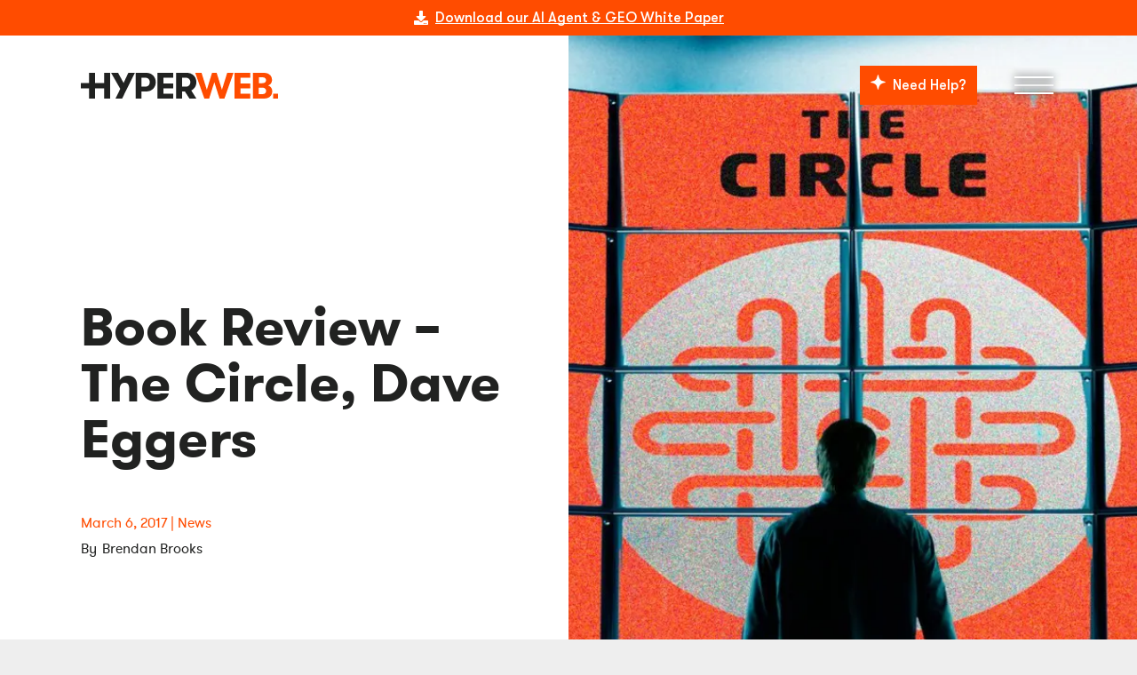

--- FILE ---
content_type: text/html; charset=UTF-8
request_url: https://hyperweb.com.au/book-review-circle-dave-eggers/
body_size: 32733
content:
<!DOCTYPE HTML>
<html lang="en-AU">
<head>
	<meta charset="UTF-8">
<script>
var gform;gform||(document.addEventListener("gform_main_scripts_loaded",function(){gform.scriptsLoaded=!0}),document.addEventListener("gform/theme/scripts_loaded",function(){gform.themeScriptsLoaded=!0}),window.addEventListener("DOMContentLoaded",function(){gform.domLoaded=!0}),gform={domLoaded:!1,scriptsLoaded:!1,themeScriptsLoaded:!1,isFormEditor:()=>"function"==typeof InitializeEditor,callIfLoaded:function(o){return!(!gform.domLoaded||!gform.scriptsLoaded||!gform.themeScriptsLoaded&&!gform.isFormEditor()||(gform.isFormEditor()&&console.warn("The use of gform.initializeOnLoaded() is deprecated in the form editor context and will be removed in Gravity Forms 3.1."),o(),0))},initializeOnLoaded:function(o){gform.callIfLoaded(o)||(document.addEventListener("gform_main_scripts_loaded",()=>{gform.scriptsLoaded=!0,gform.callIfLoaded(o)}),document.addEventListener("gform/theme/scripts_loaded",()=>{gform.themeScriptsLoaded=!0,gform.callIfLoaded(o)}),window.addEventListener("DOMContentLoaded",()=>{gform.domLoaded=!0,gform.callIfLoaded(o)}))},hooks:{action:{},filter:{}},addAction:function(o,r,e,t){gform.addHook("action",o,r,e,t)},addFilter:function(o,r,e,t){gform.addHook("filter",o,r,e,t)},doAction:function(o){gform.doHook("action",o,arguments)},applyFilters:function(o){return gform.doHook("filter",o,arguments)},removeAction:function(o,r){gform.removeHook("action",o,r)},removeFilter:function(o,r,e){gform.removeHook("filter",o,r,e)},addHook:function(o,r,e,t,n){null==gform.hooks[o][r]&&(gform.hooks[o][r]=[]);var d=gform.hooks[o][r];null==n&&(n=r+"_"+d.length),gform.hooks[o][r].push({tag:n,callable:e,priority:t=null==t?10:t})},doHook:function(r,o,e){var t;if(e=Array.prototype.slice.call(e,1),null!=gform.hooks[r][o]&&((o=gform.hooks[r][o]).sort(function(o,r){return o.priority-r.priority}),o.forEach(function(o){"function"!=typeof(t=o.callable)&&(t=window[t]),"action"==r?t.apply(null,e):e[0]=t.apply(null,e)})),"filter"==r)return e[0]},removeHook:function(o,r,t,n){var e;null!=gform.hooks[o][r]&&(e=(e=gform.hooks[o][r]).filter(function(o,r,e){return!!(null!=n&&n!=o.tag||null!=t&&t!=o.priority)}),gform.hooks[o][r]=e)}});
</script>

	<meta name='robots' content='index, follow, max-image-preview:large, max-snippet:-1, max-video-preview:-1' />

	<!-- This site is optimized with the Yoast SEO plugin v26.7 - https://yoast.com/wordpress/plugins/seo/ -->
	<title>Book Review - The Circle, Dave Eggers - HyperWeb</title>
	<meta name="description" content="For something different, this month I review a fiction book … or is it? The Circle by Dave Eggers is either a techno-social utopia, or a social media and" />
	<link rel="canonical" href="https://hyperweb.com.au/book-review-circle-dave-eggers/" />
	<meta property="og:locale" content="en_US" />
	<meta property="og:type" content="article" />
	<meta property="og:title" content="Book Review - The Circle, Dave Eggers - HyperWeb" />
	<meta property="og:description" content="For something different, this month I review a fiction book … or is it? The Circle by Dave Eggers is either a techno-social utopia, or a social media and" />
	<meta property="og:url" content="https://hyperweb.com.au/book-review-circle-dave-eggers/" />
	<meta property="og:site_name" content="HyperWeb" />
	<meta property="article:publisher" content="https://www.facebook.com/hyperweb/" />
	<meta property="article:published_time" content="2017-03-05T13:00:00+00:00" />
	<meta property="article:modified_time" content="2023-03-15T01:02:22+00:00" />
	<meta property="og:image" content="https://hyperweb.com.au/wp-content/uploads/2023/03/thecircle-daily-best-1024x683-1.jpg" />
	<meta property="og:image:width" content="1024" />
	<meta property="og:image:height" content="683" />
	<meta property="og:image:type" content="image/jpeg" />
	<meta name="author" content="Brendan Brooks" />
	<meta name="twitter:card" content="summary_large_image" />
	<meta name="twitter:creator" content="@hyperweb_au" />
	<meta name="twitter:site" content="@hyperweb_au" />
	<meta name="twitter:label1" content="Written by" />
	<meta name="twitter:data1" content="Brendan Brooks" />
	<meta name="twitter:label2" content="Est. reading time" />
	<meta name="twitter:data2" content="3 minutes" />
	<script type="application/ld+json" class="yoast-schema-graph">{"@context":"https://schema.org","@graph":[{"@type":"Article","@id":"https://hyperweb.com.au/book-review-circle-dave-eggers/#article","isPartOf":{"@id":"https://hyperweb.com.au/book-review-circle-dave-eggers/"},"author":{"name":"Brendan Brooks","@id":"https://hyperweb.com.au/#/schema/person/5fe1eb49c84aada418bc77f913eaecf4"},"headline":"Book Review &#8211; The Circle, Dave Eggers","datePublished":"2017-03-05T13:00:00+00:00","dateModified":"2023-03-15T01:02:22+00:00","mainEntityOfPage":{"@id":"https://hyperweb.com.au/book-review-circle-dave-eggers/"},"wordCount":510,"commentCount":0,"publisher":{"@id":"https://hyperweb.com.au/#organization"},"image":{"@id":"https://hyperweb.com.au/book-review-circle-dave-eggers/#primaryimage"},"thumbnailUrl":"https://hyperweb.com.au/wp-content/uploads/2023/03/thecircle-daily-best-1024x683-1.jpg","keywords":["Book Review","Digital Marketing","Facebook","Google","Social Media"],"articleSection":["News"],"inLanguage":"en-AU","potentialAction":[{"@type":"CommentAction","name":"Comment","target":["https://hyperweb.com.au/book-review-circle-dave-eggers/#respond"]}]},{"@type":"WebPage","@id":"https://hyperweb.com.au/book-review-circle-dave-eggers/","url":"https://hyperweb.com.au/book-review-circle-dave-eggers/","name":"Book Review - The Circle, Dave Eggers - HyperWeb","isPartOf":{"@id":"https://hyperweb.com.au/#website"},"primaryImageOfPage":{"@id":"https://hyperweb.com.au/book-review-circle-dave-eggers/#primaryimage"},"image":{"@id":"https://hyperweb.com.au/book-review-circle-dave-eggers/#primaryimage"},"thumbnailUrl":"https://hyperweb.com.au/wp-content/uploads/2023/03/thecircle-daily-best-1024x683-1.jpg","datePublished":"2017-03-05T13:00:00+00:00","dateModified":"2023-03-15T01:02:22+00:00","description":"For something different, this month I review a fiction book … or is it? The Circle by Dave Eggers is either a techno-social utopia, or a social media and","breadcrumb":{"@id":"https://hyperweb.com.au/book-review-circle-dave-eggers/#breadcrumb"},"inLanguage":"en-AU","potentialAction":[{"@type":"ReadAction","target":["https://hyperweb.com.au/book-review-circle-dave-eggers/"]}]},{"@type":"ImageObject","inLanguage":"en-AU","@id":"https://hyperweb.com.au/book-review-circle-dave-eggers/#primaryimage","url":"https://hyperweb.com.au/wp-content/uploads/2023/03/thecircle-daily-best-1024x683-1.jpg","contentUrl":"https://hyperweb.com.au/wp-content/uploads/2023/03/thecircle-daily-best-1024x683-1.jpg","width":1024,"height":683},{"@type":"BreadcrumbList","@id":"https://hyperweb.com.au/book-review-circle-dave-eggers/#breadcrumb","itemListElement":[{"@type":"ListItem","position":1,"name":"Home","item":"https://hyperweb.com.au/"},{"@type":"ListItem","position":2,"name":"Book Review &#8211; The Circle, Dave Eggers"}]},{"@type":"WebSite","@id":"https://hyperweb.com.au/#website","url":"https://hyperweb.com.au/","name":"HyperWeb","description":"","publisher":{"@id":"https://hyperweb.com.au/#organization"},"alternateName":"HyperWeb Pty Ltd","potentialAction":[{"@type":"SearchAction","target":{"@type":"EntryPoint","urlTemplate":"https://hyperweb.com.au/?s={search_term_string}"},"query-input":{"@type":"PropertyValueSpecification","valueRequired":true,"valueName":"search_term_string"}}],"inLanguage":"en-AU"},{"@type":"Organization","@id":"https://hyperweb.com.au/#organization","name":"HyperWeb","alternateName":"HyperWeb Pty Ltd","url":"https://hyperweb.com.au/","logo":{"@type":"ImageObject","inLanguage":"en-AU","@id":"https://hyperweb.com.au/#/schema/logo/image/","url":"https://hyperweb.com.au/wp-content/uploads/2023/04/hyperweb_newcastle_web_development.png","contentUrl":"https://hyperweb.com.au/wp-content/uploads/2023/04/hyperweb_newcastle_web_development.png","width":2560,"height":1301,"caption":"HyperWeb"},"image":{"@id":"https://hyperweb.com.au/#/schema/logo/image/"},"sameAs":["https://www.facebook.com/hyperweb/","https://x.com/hyperweb_au","https://www.instagram.com/hyperweb_au/","https://www.linkedin.com/company/1735455","https://www.pinterest.com.au/hyperweb_digital/"]},{"@type":"Person","@id":"https://hyperweb.com.au/#/schema/person/5fe1eb49c84aada418bc77f913eaecf4","name":"Brendan Brooks","url":"https://hyperweb.com.au/author/hyperbrendan/"}]}</script>
	<!-- / Yoast SEO plugin. -->


<link rel="alternate" type="application/rss+xml" title="HyperWeb &raquo; Feed" href="https://hyperweb.com.au/feed/" />
<link rel="alternate" title="oEmbed (JSON)" type="application/json+oembed" href="https://hyperweb.com.au/wp-json/oembed/1.0/embed?url=https%3A%2F%2Fhyperweb.com.au%2Fbook-review-circle-dave-eggers%2F" />
<link rel="alternate" title="oEmbed (XML)" type="text/xml+oembed" href="https://hyperweb.com.au/wp-json/oembed/1.0/embed?url=https%3A%2F%2Fhyperweb.com.au%2Fbook-review-circle-dave-eggers%2F&#038;format=xml" />
<meta name="viewport" content="width=device-width, initial-scale=1">
<meta name="SKYPE_TOOLBAR" content="SKYPE_TOOLBAR_PARSER_COMPATIBLE">
<meta name="theme-color" content="#ffffff">
<link rel="preload" href="https://hyperweb.com.au/wp-content/uploads/2023/01/gt-walsheim-pro-regular-webfont.woff2" as="font" type="font/woff2" crossorigin><link rel="preload" href="https://hyperweb.com.au/wp-content/uploads/2023/01/gt-walsheim-pro-regular-webfont.woff" as="font" type="font/woff" crossorigin><link rel="preload" href="https://hyperweb.com.au/wp-content/uploads/2023/01/gt-walsheim-pro-medium-webfont.woff2" as="font" type="font/woff2" crossorigin><link rel="preload" href="https://hyperweb.com.au/wp-content/uploads/2023/01/gt-walsheim-pro-medium-webfont.woff" as="font" type="font/woff" crossorigin><link rel="preload" href="https://hyperweb.com.au/wp-content/uploads/2023/01/gt-walsheim-pro-bold-webfont.woff2" as="font" type="font/woff2" crossorigin><link rel="preload" href="https://hyperweb.com.au/wp-content/uploads/2023/01/gt-walsheim-pro-bold-webfont.woff" as="font" type="font/woff" crossorigin><style id='wp-img-auto-sizes-contain-inline-css'>
img:is([sizes=auto i],[sizes^="auto," i]){contain-intrinsic-size:3000px 1500px}
/*# sourceURL=wp-img-auto-sizes-contain-inline-css */
</style>
<link rel='stylesheet' id='wpfront-notification-bar-css' href='https://hyperweb.com.au/wp-content/plugins/wpfront-notification-bar/css/wpfront-notification-bar.min.css?ver=3.5.1.05102' media='all' />
<link rel='stylesheet' id='us-style-css' href='https://hyperweb.com.au/wp-content/themes/Zephyr/css/style.min.css?ver=8.27' media='all' />
<link rel='stylesheet' id='theme-compiled-css' href='https://hyperweb.com.au/wp-content/themes/Zephyr-child/compiled.css?ver=1758092001' media='all' />
<link rel='stylesheet' id='us-gravityforms-css' href='https://hyperweb.com.au/wp-content/themes/Zephyr/common/css/plugins/gravityforms.min.css?ver=8.27' media='all' />
<link rel='stylesheet' id='theme-style-css' href='https://hyperweb.com.au/wp-content/themes/Zephyr-child/style.css?ver=8.27' media='all' />
<link rel='stylesheet' id='aichat-style-css' href='https://hyperweb.com.au/wp-content/plugins/hw-aichat/css/frontend.css?ver=1767758553' media='all' />
<script src="https://hyperweb.com.au/wp-includes/js/jquery/jquery.min.js?ver=3.7.1" id="jquery-core-js"></script>
<script id="bodhi_svg_inline-js-extra">
var svgSettings = {"skipNested":""};
//# sourceURL=bodhi_svg_inline-js-extra
</script>
<script src="https://hyperweb.com.au/wp-content/plugins/svg-support/js/min/svgs-inline-min.js" id="bodhi_svg_inline-js"></script>
<script id="bodhi_svg_inline-js-after">
cssTarget={"Bodhi":"img.style-svg","ForceInlineSVG":"style-svg"};ForceInlineSVGActive="false";frontSanitizationEnabled=false;
//# sourceURL=bodhi_svg_inline-js-after
</script>
<script src="https://hyperweb.com.au/wp-content/plugins/wpfront-notification-bar/js/wpfront-notification-bar.min.js?ver=3.5.1.05102" id="wpfront-notification-bar-js"></script>
<link rel="https://api.w.org/" href="https://hyperweb.com.au/wp-json/" /><link rel="alternate" title="JSON" type="application/json" href="https://hyperweb.com.au/wp-json/wp/v2/posts/3072" /><link rel="EditURI" type="application/rsd+xml" title="RSD" href="https://hyperweb.com.au/xmlrpc.php?rsd" />
<meta name="generator" content="WordPress 6.9" />
<link rel='shortlink' href='https://hyperweb.com.au/?p=3072' />
<link rel="preload" fetchpriority="high" as="image" href="https://hyperweb.com.au/wp-content/uploads/2023/03/thecircle-daily-best-1024x683-1.jpg" imagesrcset="https://hyperweb.com.au/wp-content/uploads/2023/03/thecircle-daily-best-1024x683-1.jpg 1024w, https://hyperweb.com.au/wp-content/uploads/2023/03/thecircle-daily-best-1024x683-1-300x200.jpg 300w" imagesizes="sizes="(max-width: 1920px) 100vw, 1920px"" type="image/webp">		<script id="us_add_no_touch">
			if ( ! /Android|webOS|iPhone|iPad|iPod|BlackBerry|IEMobile|Opera Mini/i.test( navigator.userAgent ) ) {
				document.getElementsByTagName( 'html' )[ 0 ].className += " no-touch";
			}
		</script>
		<meta name="generator" content="Powered by WPBakery Page Builder - drag and drop page builder for WordPress."/>
<link rel="icon" href="https://hyperweb.com.au/wp-content/uploads/2022/12/favicon-150x150.png" sizes="32x32" />
<link rel="icon" href="https://hyperweb.com.au/wp-content/uploads/2022/12/favicon-300x300.png" sizes="192x192" />
<link rel="apple-touch-icon" href="https://hyperweb.com.au/wp-content/uploads/2022/12/favicon-300x300.png" />
<meta name="msapplication-TileImage" content="https://hyperweb.com.au/wp-content/uploads/2022/12/favicon-300x300.png" />
<noscript><style> .wpb_animate_when_almost_visible { opacity: 1; }</style></noscript>		<style id="us-icon-fonts">@font-face{font-display:block;font-style:normal;font-family:"fontawesome";font-weight:900;src:url("https://hyperweb.com.au/wp-content/themes/Zephyr/fonts/fa-solid-900.woff2?ver=8.27") format("woff2")}.fas{font-family:"fontawesome";font-weight:900}@font-face{font-display:block;font-style:normal;font-family:"fontawesome";font-weight:400;src:url("https://hyperweb.com.au/wp-content/themes/Zephyr/fonts/fa-regular-400.woff2?ver=8.27") format("woff2")}.far{font-family:"fontawesome";font-weight:400}@font-face{font-display:block;font-style:normal;font-family:"Font Awesome 5 Brands";font-weight:400;src:url("https://hyperweb.com.au/wp-content/themes/Zephyr/fonts/fa-brands-400.woff2?ver=8.27") format("woff2")}.fab{font-family:"Font Awesome 5 Brands";font-weight:400}@font-face{font-display:block;font-style:normal;font-family:"Material Icons";font-weight:400;src:url("https://hyperweb.com.au/wp-content/themes/Zephyr/fonts/material-icons.woff2?ver=8.27") format("woff2")}.material-icons{font-family:"Material Icons";font-weight:400}</style>
				<style id="us-theme-options-css">:root{--color-header-middle-bg:#fff;--color-header-middle-bg-grad:#fff;--color-header-middle-text:#212221;--color-header-middle-text-hover:rgba(33,34,33,0.50);--color-chrome-toolbar:#ffffff;--color-chrome-toolbar-grad:#ffffff;--color-content-bg:#fff;--color-content-bg-grad:#fff;--color-content-heading:#212221;--color-content-heading-grad:#212221;--color-content-text:#212221;--color-content-link:#ff4c00;--color-content-link-hover:#212221;--color-content-primary:#ff4c00;--color-content-primary-grad:#ff4c00;--color-content-secondary:#212221;--color-content-secondary-grad:#212221;--color-content-overlay:#eeeeee;--color-content-overlay-grad:#eeeeee;--color-footer-bg:#212221;--color-footer-bg-grad:#212221;--color-footer-heading:#ff4c00;--color-footer-heading-grad:#ff4c00;--color-footer-text:#ffffff;--color-footer-link:#ffffff;--color-footer-link-hover:rgba(255,255,255,0.50);--color-subfooter-bg:#ffffff;--color-subfooter-bg-grad:#ffffff;--color-subfooter-text:#212221;--color-subfooter-link:#212221;--color-subfooter-link-hover:rgba(33,34,33,0.50);--color-content-primary-faded:rgba(255,76,0,0.15);--box-shadow:0 5px 15px rgba(0,0,0,.15);--box-shadow-up:0 -5px 15px rgba(0,0,0,.15);--site-canvas-width:1300px;--site-content-width:1920px;--site-sidebar-width:25%;--text-block-margin-bottom:1.5rem;--inputs-font-size:1rem;--inputs-height:3.13rem;--inputs-padding:0.8rem;--inputs-border-width:1px;--inputs-text-color:var(--color-content-secondary)}@font-face{font-display:swap;font-style:normal;font-family:"GT Walsheim Pro";font-weight:400;src:url(/wp-content/uploads/2023/01/gt-walsheim-pro-regular-webfont.woff2) format("woff2"),url(/wp-content/uploads/2023/01/gt-walsheim-pro-regular-webfont.woff) format("woff")}@font-face{font-display:swap;font-style:normal;font-family:"GT Walsheim Pro";font-weight:500;src:url(/wp-content/uploads/2023/01/gt-walsheim-pro-medium-webfont.woff2) format("woff2"),url(/wp-content/uploads/2023/01/gt-walsheim-pro-medium-webfont.woff) format("woff")}@font-face{font-display:swap;font-style:normal;font-family:"GT Walsheim Pro";font-weight:700;src:url(/wp-content/uploads/2023/01/gt-walsheim-pro-bold-webfont.woff2) format("woff2"),url(/wp-content/uploads/2023/01/gt-walsheim-pro-bold-webfont.woff) format("woff")}:root{--font-family:"GT Walsheim Pro";--font-size:16px;--line-height:1.5;--font-weight:400;--bold-font-weight:700;--h1-font-family:"GT Walsheim Pro";--h1-font-size:5.94rem;--h1-line-height:1.05;--h1-font-weight:700;--h1-bold-font-weight:700;--h1-text-transform:none;--h1-font-style:normal;--h1-letter-spacing:0;--h1-margin-bottom:1.5rem;--h2-font-family:var(--h1-font-family);--h2-font-size:2.75rem;--h2-line-height:1.25;--h2-font-weight:var(--h1-font-weight);--h2-bold-font-weight:var(--h1-bold-font-weight);--h2-text-transform:var(--h1-text-transform);--h2-font-style:var(--h1-font-style);--h2-letter-spacing:0;--h2-margin-bottom:1.5rem;--h3-font-family:var(--h1-font-family);--h3-font-size:2.5rem;--h3-line-height:1.25;--h3-font-weight:var(--h1-font-weight);--h3-bold-font-weight:var(--h1-bold-font-weight);--h3-text-transform:var(--h1-text-transform);--h3-font-style:var(--h1-font-style);--h3-letter-spacing:0;--h3-margin-bottom:1.5rem;--h4-font-family:var(--h1-font-family);--h4-font-size:2.5rem;--h4-line-height:1.25;--h4-font-weight:400;--h4-bold-font-weight:var(--h1-bold-font-weight);--h4-text-transform:var(--h1-text-transform);--h4-font-style:var(--h1-font-style);--h4-letter-spacing:0;--h4-margin-bottom:1.5rem;--h5-font-family:var(--h1-font-family);--h5-font-size:1.63rem;--h5-line-height:1.38;--h5-font-weight:500;--h5-bold-font-weight:var(--h1-bold-font-weight);--h5-text-transform:var(--h1-text-transform);--h5-font-style:var(--h1-font-style);--h5-letter-spacing:0;--h5-margin-bottom:1.5rem;--h6-font-family:var(--h1-font-family);--h6-font-size:1.5rem;--h6-line-height:1.38;--h6-font-weight:400;--h6-bold-font-weight:var(--h1-bold-font-weight);--h6-text-transform:var(--h1-text-transform);--h6-font-style:var(--h1-font-style);--h6-letter-spacing:0;--h6-margin-bottom:1.5rem}@media (max-width:600px){:root{--font-size:14px;--h2-font-size:2rem;--h3-font-size:1.75rem;--h4-font-size:1.5rem;--h5-font-size:1.375rem;--h6-font-size:1.25rem}}h1{font-family:var(--h1-font-family,inherit);font-weight:var(--h1-font-weight,inherit);font-size:var(--h1-font-size,inherit);font-style:var(--h1-font-style,inherit);line-height:var(--h1-line-height,1.4);letter-spacing:var(--h1-letter-spacing,inherit);text-transform:var(--h1-text-transform,inherit);margin-bottom:var(--h1-margin-bottom,1.5rem)}h1>strong{font-weight:var(--h1-bold-font-weight,bold)}h2{font-family:var(--h2-font-family,inherit);font-weight:var(--h2-font-weight,inherit);font-size:var(--h2-font-size,inherit);font-style:var(--h2-font-style,inherit);line-height:var(--h2-line-height,1.4);letter-spacing:var(--h2-letter-spacing,inherit);text-transform:var(--h2-text-transform,inherit);margin-bottom:var(--h2-margin-bottom,1.5rem)}h2>strong{font-weight:var(--h2-bold-font-weight,bold)}h3{font-family:var(--h3-font-family,inherit);font-weight:var(--h3-font-weight,inherit);font-size:var(--h3-font-size,inherit);font-style:var(--h3-font-style,inherit);line-height:var(--h3-line-height,1.4);letter-spacing:var(--h3-letter-spacing,inherit);text-transform:var(--h3-text-transform,inherit);margin-bottom:var(--h3-margin-bottom,1.5rem)}h3>strong{font-weight:var(--h3-bold-font-weight,bold)}h4{font-family:var(--h4-font-family,inherit);font-weight:var(--h4-font-weight,inherit);font-size:var(--h4-font-size,inherit);font-style:var(--h4-font-style,inherit);line-height:var(--h4-line-height,1.4);letter-spacing:var(--h4-letter-spacing,inherit);text-transform:var(--h4-text-transform,inherit);margin-bottom:var(--h4-margin-bottom,1.5rem)}h4>strong{font-weight:var(--h4-bold-font-weight,bold)}h5{font-family:var(--h5-font-family,inherit);font-weight:var(--h5-font-weight,inherit);font-size:var(--h5-font-size,inherit);font-style:var(--h5-font-style,inherit);line-height:var(--h5-line-height,1.4);letter-spacing:var(--h5-letter-spacing,inherit);text-transform:var(--h5-text-transform,inherit);margin-bottom:var(--h5-margin-bottom,1.5rem)}h5>strong{font-weight:var(--h5-bold-font-weight,bold)}h6{font-family:var(--h6-font-family,inherit);font-weight:var(--h6-font-weight,inherit);font-size:var(--h6-font-size,inherit);font-style:var(--h6-font-style,inherit);line-height:var(--h6-line-height,1.4);letter-spacing:var(--h6-letter-spacing,inherit);text-transform:var(--h6-text-transform,inherit);margin-bottom:var(--h6-margin-bottom,1.5rem)}h6>strong{font-weight:var(--h6-bold-font-weight,bold)}body{background:#eee}@media (max-width:2000px){.l-main .aligncenter{max-width:calc(100vw - 5rem)}}@media (min-width:1281px){body.usb_preview .hide_on_default{opacity:0.25!important}.vc_hidden-lg,body:not(.usb_preview) .hide_on_default{display:none!important}.default_align_left{text-align:left;justify-content:flex-start}.default_align_right{text-align:right;justify-content:flex-end}.default_align_center{text-align:center;justify-content:center}.w-hwrapper.default_align_center>*{margin-left:calc( var(--hwrapper-gap,1.2rem) / 2 );margin-right:calc( var(--hwrapper-gap,1.2rem) / 2 )}.default_align_justify{justify-content:space-between}.w-hwrapper>.default_align_justify,.default_align_justify>.w-btn{width:100%}}@media (min-width:1025px) and (max-width:1280px){body.usb_preview .hide_on_laptops{opacity:0.25!important}.vc_hidden-md,body:not(.usb_preview) .hide_on_laptops{display:none!important}.laptops_align_left{text-align:left;justify-content:flex-start}.laptops_align_right{text-align:right;justify-content:flex-end}.laptops_align_center{text-align:center;justify-content:center}.w-hwrapper.laptops_align_center>*{margin-left:calc( var(--hwrapper-gap,1.2rem) / 2 );margin-right:calc( var(--hwrapper-gap,1.2rem) / 2 )}.laptops_align_justify{justify-content:space-between}.w-hwrapper>.laptops_align_justify,.laptops_align_justify>.w-btn{width:100%}.g-cols.via_grid[style*="--laptops-gap"]{grid-gap:var(--laptops-gap,3rem)}}@media (min-width:601px) and (max-width:1024px){body.usb_preview .hide_on_tablets{opacity:0.25!important}.vc_hidden-sm,body:not(.usb_preview) .hide_on_tablets{display:none!important}.tablets_align_left{text-align:left;justify-content:flex-start}.tablets_align_right{text-align:right;justify-content:flex-end}.tablets_align_center{text-align:center;justify-content:center}.w-hwrapper.tablets_align_center>*{margin-left:calc( var(--hwrapper-gap,1.2rem) / 2 );margin-right:calc( var(--hwrapper-gap,1.2rem) / 2 )}.tablets_align_justify{justify-content:space-between}.w-hwrapper>.tablets_align_justify,.tablets_align_justify>.w-btn{width:100%}.g-cols.via_grid[style*="--tablets-gap"]{grid-gap:var(--tablets-gap,3rem)}}@media (max-width:600px){body.usb_preview .hide_on_mobiles{opacity:0.25!important}.vc_hidden-xs,body:not(.usb_preview) .hide_on_mobiles{display:none!important}.mobiles_align_left{text-align:left;justify-content:flex-start}.mobiles_align_right{text-align:right;justify-content:flex-end}.mobiles_align_center{text-align:center;justify-content:center}.w-hwrapper.mobiles_align_center>*{margin-left:calc( var(--hwrapper-gap,1.2rem) / 2 );margin-right:calc( var(--hwrapper-gap,1.2rem) / 2 )}.mobiles_align_justify{justify-content:space-between}.w-hwrapper>.mobiles_align_justify,.mobiles_align_justify>.w-btn{width:100%}.w-hwrapper.stack_on_mobiles{display:block}.w-hwrapper.stack_on_mobiles>*{display:block;margin:0 0 var(--hwrapper-gap,1.2rem)}.w-hwrapper.stack_on_mobiles>:last-child{margin-bottom:0}.g-cols.via_grid[style*="--mobiles-gap"]{grid-gap:var(--mobiles-gap,1.5rem)}}@media (max-width:600px){.g-cols.type_default>div[class*="vc_col-xs-"]{margin-top:1rem;margin-bottom:1rem}.g-cols>div:not([class*="vc_col-xs-"]){width:100%;margin:0 0 1.5rem}.g-cols.reversed>div:last-of-type{order:-1}.g-cols.type_boxes>div,.g-cols.reversed>div:first-child,.g-cols:not(.reversed)>div:last-child,.g-cols>div.has_bg_color{margin-bottom:0}.vc_col-xs-1{width:8.3333%}.vc_col-xs-2{width:16.6666%}.vc_col-xs-1\/5{width:20%}.vc_col-xs-3{width:25%}.vc_col-xs-4{width:33.3333%}.vc_col-xs-2\/5{width:40%}.vc_col-xs-5{width:41.6666%}.vc_col-xs-6{width:50%}.vc_col-xs-7{width:58.3333%}.vc_col-xs-3\/5{width:60%}.vc_col-xs-8{width:66.6666%}.vc_col-xs-9{width:75%}.vc_col-xs-4\/5{width:80%}.vc_col-xs-10{width:83.3333%}.vc_col-xs-11{width:91.6666%}.vc_col-xs-12{width:100%}.vc_col-xs-offset-0{margin-left:0}.vc_col-xs-offset-1{margin-left:8.3333%}.vc_col-xs-offset-2{margin-left:16.6666%}.vc_col-xs-offset-1\/5{margin-left:20%}.vc_col-xs-offset-3{margin-left:25%}.vc_col-xs-offset-4{margin-left:33.3333%}.vc_col-xs-offset-2\/5{margin-left:40%}.vc_col-xs-offset-5{margin-left:41.6666%}.vc_col-xs-offset-6{margin-left:50%}.vc_col-xs-offset-7{margin-left:58.3333%}.vc_col-xs-offset-3\/5{margin-left:60%}.vc_col-xs-offset-8{margin-left:66.6666%}.vc_col-xs-offset-9{margin-left:75%}.vc_col-xs-offset-4\/5{margin-left:80%}.vc_col-xs-offset-10{margin-left:83.3333%}.vc_col-xs-offset-11{margin-left:91.6666%}.vc_col-xs-offset-12{margin-left:100%}}@media (min-width:601px){.vc_col-sm-1{width:8.3333%}.vc_col-sm-2{width:16.6666%}.vc_col-sm-1\/5{width:20%}.vc_col-sm-3{width:25%}.vc_col-sm-4{width:33.3333%}.vc_col-sm-2\/5{width:40%}.vc_col-sm-5{width:41.6666%}.vc_col-sm-6{width:50%}.vc_col-sm-7{width:58.3333%}.vc_col-sm-3\/5{width:60%}.vc_col-sm-8{width:66.6666%}.vc_col-sm-9{width:75%}.vc_col-sm-4\/5{width:80%}.vc_col-sm-10{width:83.3333%}.vc_col-sm-11{width:91.6666%}.vc_col-sm-12{width:100%}.vc_col-sm-offset-0{margin-left:0}.vc_col-sm-offset-1{margin-left:8.3333%}.vc_col-sm-offset-2{margin-left:16.6666%}.vc_col-sm-offset-1\/5{margin-left:20%}.vc_col-sm-offset-3{margin-left:25%}.vc_col-sm-offset-4{margin-left:33.3333%}.vc_col-sm-offset-2\/5{margin-left:40%}.vc_col-sm-offset-5{margin-left:41.6666%}.vc_col-sm-offset-6{margin-left:50%}.vc_col-sm-offset-7{margin-left:58.3333%}.vc_col-sm-offset-3\/5{margin-left:60%}.vc_col-sm-offset-8{margin-left:66.6666%}.vc_col-sm-offset-9{margin-left:75%}.vc_col-sm-offset-4\/5{margin-left:80%}.vc_col-sm-offset-10{margin-left:83.3333%}.vc_col-sm-offset-11{margin-left:91.6666%}.vc_col-sm-offset-12{margin-left:100%}}@media (min-width:1025px){.vc_col-md-1{width:8.3333%}.vc_col-md-2{width:16.6666%}.vc_col-md-1\/5{width:20%}.vc_col-md-3{width:25%}.vc_col-md-4{width:33.3333%}.vc_col-md-2\/5{width:40%}.vc_col-md-5{width:41.6666%}.vc_col-md-6{width:50%}.vc_col-md-7{width:58.3333%}.vc_col-md-3\/5{width:60%}.vc_col-md-8{width:66.6666%}.vc_col-md-9{width:75%}.vc_col-md-4\/5{width:80%}.vc_col-md-10{width:83.3333%}.vc_col-md-11{width:91.6666%}.vc_col-md-12{width:100%}.vc_col-md-offset-0{margin-left:0}.vc_col-md-offset-1{margin-left:8.3333%}.vc_col-md-offset-2{margin-left:16.6666%}.vc_col-md-offset-1\/5{margin-left:20%}.vc_col-md-offset-3{margin-left:25%}.vc_col-md-offset-4{margin-left:33.3333%}.vc_col-md-offset-2\/5{margin-left:40%}.vc_col-md-offset-5{margin-left:41.6666%}.vc_col-md-offset-6{margin-left:50%}.vc_col-md-offset-7{margin-left:58.3333%}.vc_col-md-offset-3\/5{margin-left:60%}.vc_col-md-offset-8{margin-left:66.6666%}.vc_col-md-offset-9{margin-left:75%}.vc_col-md-offset-4\/5{margin-left:80%}.vc_col-md-offset-10{margin-left:83.3333%}.vc_col-md-offset-11{margin-left:91.6666%}.vc_col-md-offset-12{margin-left:100%}}@media (min-width:1281px){.vc_col-lg-1{width:8.3333%}.vc_col-lg-2{width:16.6666%}.vc_col-lg-1\/5{width:20%}.vc_col-lg-3{width:25%}.vc_col-lg-4{width:33.3333%}.vc_col-lg-2\/5{width:40%}.vc_col-lg-5{width:41.6666%}.vc_col-lg-6{width:50%}.vc_col-lg-7{width:58.3333%}.vc_col-lg-3\/5{width:60%}.vc_col-lg-8{width:66.6666%}.vc_col-lg-9{width:75%}.vc_col-lg-4\/5{width:80%}.vc_col-lg-10{width:83.3333%}.vc_col-lg-11{width:91.6666%}.vc_col-lg-12{width:100%}.vc_col-lg-offset-0{margin-left:0}.vc_col-lg-offset-1{margin-left:8.3333%}.vc_col-lg-offset-2{margin-left:16.6666%}.vc_col-lg-offset-1\/5{margin-left:20%}.vc_col-lg-offset-3{margin-left:25%}.vc_col-lg-offset-4{margin-left:33.3333%}.vc_col-lg-offset-2\/5{margin-left:40%}.vc_col-lg-offset-5{margin-left:41.6666%}.vc_col-lg-offset-6{margin-left:50%}.vc_col-lg-offset-7{margin-left:58.3333%}.vc_col-lg-offset-3\/5{margin-left:60%}.vc_col-lg-offset-8{margin-left:66.6666%}.vc_col-lg-offset-9{margin-left:75%}.vc_col-lg-offset-4\/5{margin-left:80%}.vc_col-lg-offset-10{margin-left:83.3333%}.vc_col-lg-offset-11{margin-left:91.6666%}.vc_col-lg-offset-12{margin-left:100%}}@media (min-width:601px) and (max-width:1024px){.g-cols.via_flex.type_default>div[class*="vc_col-md-"],.g-cols.via_flex.type_default>div[class*="vc_col-lg-"]{margin-top:1rem;margin-bottom:1rem}}@media (min-width:1025px) and (max-width:1280px){.g-cols.via_flex.type_default>div[class*="vc_col-lg-"]{margin-top:1rem;margin-bottom:1rem}}@media (max-width:767px){.l-canvas{overflow:hidden}.g-cols.stacking_default.reversed>div:last-of-type{order:-1}.g-cols.stacking_default.via_flex>div:not([class*="vc_col-xs"]){width:100%;margin:0 0 1.5rem}.g-cols.stacking_default.via_grid.mobiles-cols_1{grid-template-columns:100%}.g-cols.stacking_default.via_flex.type_boxes>div,.g-cols.stacking_default.via_flex.reversed>div:first-child,.g-cols.stacking_default.via_flex:not(.reversed)>div:last-child,.g-cols.stacking_default.via_flex>div.has_bg_color{margin-bottom:0}.g-cols.stacking_default.via_flex.type_default>.wpb_column.stretched{margin-left:-1rem;margin-right:-1rem}.g-cols.stacking_default.via_grid.mobiles-cols_1>.wpb_column.stretched,.g-cols.stacking_default.via_flex.type_boxes>.wpb_column.stretched{margin-left:-2.5rem;margin-right:-2.5rem;width:auto}.vc_column-inner.type_sticky>.wpb_wrapper,.vc_column_container.type_sticky>.vc_column-inner{top:0!important}}@media (min-width:768px){body:not(.rtl) .l-section.for_sidebar.at_left>div>.l-sidebar,.rtl .l-section.for_sidebar.at_right>div>.l-sidebar{order:-1}.vc_column_container.type_sticky>.vc_column-inner,.vc_column-inner.type_sticky>.wpb_wrapper{position:-webkit-sticky;position:sticky}.l-section.type_sticky{position:-webkit-sticky;position:sticky;top:0;z-index:11;transition:top 0.3s cubic-bezier(.78,.13,.15,.86) 0.1s}.header_hor .l-header.post_fixed.sticky_auto_hide{z-index:12}.admin-bar .l-section.type_sticky{top:32px}.l-section.type_sticky>.l-section-h{transition:padding-top 0.3s}.header_hor .l-header.pos_fixed:not(.down)~.l-main .l-section.type_sticky:not(:first-of-type){top:var(--header-sticky-height)}.admin-bar.header_hor .l-header.pos_fixed:not(.down)~.l-main .l-section.type_sticky:not(:first-of-type){top:calc( var(--header-sticky-height) + 32px )}.header_hor .l-header.pos_fixed.sticky:not(.down)~.l-main .l-section.type_sticky:first-of-type>.l-section-h{padding-top:var(--header-sticky-height)}.header_hor.headerinpos_bottom .l-header.pos_fixed.sticky:not(.down)~.l-main .l-section.type_sticky:first-of-type>.l-section-h{padding-bottom:var(--header-sticky-height)!important}}@media screen and (min-width:2000px){.g-cols.via_flex.type_default>.wpb_column.stretched:first-of-type{margin-left:min( calc( var(--site-content-width) / 2 + 0px / 2 + 1.5rem - 50vw),-1rem )}.g-cols.via_flex.type_default>.wpb_column.stretched:last-of-type{margin-right:min( calc( var(--site-content-width) / 2 + 0px / 2 + 1.5rem - 50vw),-1rem )}.l-main .alignfull, .w-separator.width_screen,.g-cols.via_grid>.wpb_column.stretched:first-of-type,.g-cols.via_flex.type_boxes>.wpb_column.stretched:first-of-type{margin-left:min( calc( var(--site-content-width) / 2 + 0px / 2 - 50vw ),-2.5rem )}.l-main .alignfull, .w-separator.width_screen,.g-cols.via_grid>.wpb_column.stretched:last-of-type,.g-cols.via_flex.type_boxes>.wpb_column.stretched:last-of-type{margin-right:min( calc( var(--site-content-width) / 2 + 0px / 2 - 50vw ),-2.5rem )}}@media (max-width:600px){.w-form-row.for_submit[style*=btn-size-mobiles] .w-btn{font-size:var(--btn-size-mobiles)!important}}a,button,input[type=submit],.ui-slider-handle{outline:none!important}.w-toplink,.w-header-show{background:rgba(0,0,0,0.3)}.no-touch .w-toplink.active:hover,.no-touch .w-header-show:hover{background:var(--color-content-primary-grad)}button[type=submit]:not(.w-btn),input[type=submit]:not(.w-btn),.us-nav-style_1>*,.navstyle_1>.owl-nav button,.us-btn-style_1{font-family:var(--font-family);font-size:1rem;line-height:1.2!important;font-weight:500;font-style:normal;text-transform:none;letter-spacing:0em;border-radius:0em;padding:0.8em 1.8em;background:var(--color-content-primary);border-color:var(--color-content-primary);color:#ffffff!important}button[type=submit]:not(.w-btn):before,input[type=submit]:not(.w-btn),.us-nav-style_1>*:before,.navstyle_1>.owl-nav button:before,.us-btn-style_1:before{border-width:1px}.no-touch button[type=submit]:not(.w-btn):hover,.no-touch input[type=submit]:not(.w-btn):hover,.us-nav-style_1>span.current,.no-touch .us-nav-style_1>a:hover,.no-touch .navstyle_1>.owl-nav button:hover,.no-touch .us-btn-style_1:hover{background:transparent;border-color:inherit;color:var(--color-content-primary)!important}.us-nav-style_1>*{min-width:calc(1.2em + 2 * 0.8em)}.us-nav-style_2>*,.navstyle_2>.owl-nav button,.us-btn-style_2{font-family:var(--font-family);font-size:1rem;line-height:1.2!important;font-weight:700;font-style:normal;text-transform:none;letter-spacing:0em;border-radius:0.3em;padding:0.8em 1.8em;background:#e8e8e8;border-color:transparent;color:#333333!important}.us-nav-style_2>*:before,.navstyle_2>.owl-nav button:before,.us-btn-style_2:before{border-width:2px}.us-nav-style_2>span.current,.no-touch .us-nav-style_2>a:hover,.no-touch .navstyle_2>.owl-nav button:hover,.no-touch .us-btn-style_2:hover{background:#333333;border-color:transparent;color:#ffffff!important}.us-nav-style_2>*{min-width:calc(1.2em + 2 * 0.8em)}.us-nav-style_3>*,.navstyle_3>.owl-nav button,.us-btn-style_3{font-family:var(--font-family);font-size:1rem;line-height:1.20!important;font-weight:500;font-style:normal;text-transform:none;letter-spacing:0em;border-radius:0em;padding:0.8em 0.75em;background:var(--color-content-primary);border-color:var(--color-content-primary);color:#ffffff!important}.us-nav-style_3>*:before,.navstyle_3>.owl-nav button:before,.us-btn-style_3:before{border-width:1px}.us-nav-style_3>span.current,.no-touch .us-nav-style_3>a:hover,.no-touch .navstyle_3>.owl-nav button:hover,.no-touch .us-btn-style_3:hover{background:transparent;border-color:inherit;color:var(--color-content-primary)!important}.us-nav-style_3>*{min-width:calc(1.20em + 2 * 0.8em)}.w-filter.state_desktop.style_drop_default .w-filter-item-title,.w-color-swatch,.select2-selection,select,textarea,input:not([type=submit]){font-weight:400;letter-spacing:0em;border-radius:0rem;border-color:rgba(33,34,33,0.50);color:var(--color-content-secondary)}.w-filter.state_desktop.style_drop_default .w-filter-item-title:focus,.select2-container--open .select2-selection,select:focus,textarea:focus,input:not([type=submit]):focus{border-color:var(--color-content-primary)!important;box-shadow:0px 0px 0px 1px var(--color-content-primary)}.w-form-row.move_label .w-form-row-label{font-size:1rem;top:calc(3.13rem/2 + 1px - 0.7em);margin:0 0.8rem;background:var(--color-content-bg-grad);color:var(--color-content-secondary)}.w-form-row.with_icon.move_label .w-form-row-label{margin-left:calc(1.6em + 0.8rem)}.color_alternate .w-form-row.move_label .w-form-row-label{background:var(--color-alt-content-bg-grad)}.color_footer-top .w-form-row.move_label .w-form-row-label{background:var(--color-subfooter-bg-grad)}.color_footer-bottom .w-form-row.move_label .w-form-row-label{background:var(--color-footer-bg-grad)}.leaflet-default-icon-path{background-image:url(https://hyperweb.com.au/wp-content/themes/Zephyr/common/css/vendor/images/marker-icon.png)}</style>
				<style id="us-current-header-css"> .l-subheader.at_middle,.l-subheader.at_middle .w-dropdown-list,.l-subheader.at_middle .type_mobile .w-nav-list.level_1{background:var(--color-header-middle-bg);color:var(--color-header-middle-text)}.no-touch .l-subheader.at_middle a:hover,.no-touch .l-header.bg_transparent .l-subheader.at_middle .w-dropdown.opened a:hover{color:var(--color-header-middle-text-hover)}.l-header.bg_transparent:not(.sticky) .l-subheader.at_middle{background:var(--color-header-transparent-bg);color:var(--color-header-transparent-text)}.no-touch .l-header.bg_transparent:not(.sticky) .at_middle .w-cart-link:hover,.no-touch .l-header.bg_transparent:not(.sticky) .at_middle .w-text a:hover,.no-touch .l-header.bg_transparent:not(.sticky) .at_middle .w-html a:hover,.no-touch .l-header.bg_transparent:not(.sticky) .at_middle .w-nav>a:hover,.no-touch .l-header.bg_transparent:not(.sticky) .at_middle .w-menu a:hover,.no-touch .l-header.bg_transparent:not(.sticky) .at_middle .w-search>a:hover,.no-touch .l-header.bg_transparent:not(.sticky) .at_middle .w-dropdown a:hover,.no-touch .l-header.bg_transparent:not(.sticky) .at_middle .type_desktop .menu-item.level_1:hover>a{color:var(--color-header-transparent-text-hover)}.header_ver .l-header{background:var(--color-header-middle-bg);color:var(--color-header-middle-text)}@media (min-width:1281px){.hidden_for_default{display:none!important}.l-subheader.at_top{display:none}.l-subheader.at_bottom{display:none}.l-header{position:relative;z-index:111;width:100%}.l-subheader{margin:0 auto}.l-subheader.width_full{padding-left:1.5rem;padding-right:1.5rem}.l-subheader-h{display:flex;align-items:center;position:relative;margin:0 auto;max-width:var(--site-content-width,1200px);height:inherit}.w-header-show{display:none}.l-header.pos_fixed{position:fixed;left:0}.l-header.pos_fixed:not(.notransition) .l-subheader{transition-property:transform,background,box-shadow,line-height,height;transition-duration:.3s;transition-timing-function:cubic-bezier(.78,.13,.15,.86)}.headerinpos_bottom.sticky_first_section .l-header.pos_fixed{position:fixed!important}.header_hor .l-header.sticky_auto_hide{transition:transform .3s cubic-bezier(.78,.13,.15,.86) .1s}.header_hor .l-header.sticky_auto_hide.down{transform:translateY(-110%)}.l-header.bg_transparent:not(.sticky) .l-subheader{box-shadow:none!important;background:none}.l-header.bg_transparent~.l-main .l-section.width_full.height_auto:first-of-type>.l-section-h{padding-top:0!important;padding-bottom:0!important}.l-header.pos_static.bg_transparent{position:absolute;left:0}.l-subheader.width_full .l-subheader-h{max-width:none!important}.l-header.shadow_thin .l-subheader.at_middle,.l-header.shadow_thin .l-subheader.at_bottom{box-shadow:0 1px 0 rgba(0,0,0,0.08)}.l-header.shadow_wide .l-subheader.at_middle,.l-header.shadow_wide .l-subheader.at_bottom{box-shadow:0 3px 5px -1px rgba(0,0,0,0.1),0 2px 1px -1px rgba(0,0,0,0.05)}.header_hor .l-subheader-cell>.w-cart{margin-left:0;margin-right:0}:root{--header-height:168px;--header-sticky-height:81px}.l-header:before{content:'168'}.l-header.sticky:before{content:'81'}.l-subheader.at_top{line-height:40px;height:40px}.l-header.sticky .l-subheader.at_top{line-height:40px;height:40px}.l-subheader.at_middle{line-height:168px;height:168px}.l-header.sticky .l-subheader.at_middle{line-height:81px;height:81px}.l-subheader.at_bottom{line-height:50px;height:50px}.l-header.sticky .l-subheader.at_bottom{line-height:50px;height:50px}.headerinpos_above .l-header.pos_fixed{overflow:hidden;transition:transform 0.3s;transform:translate3d(0,-100%,0)}.headerinpos_above .l-header.pos_fixed.sticky{overflow:visible;transform:none}.headerinpos_above .l-header.pos_fixed~.l-section>.l-section-h,.headerinpos_above .l-header.pos_fixed~.l-main .l-section:first-of-type>.l-section-h{padding-top:0!important}.headerinpos_below .l-header.pos_fixed:not(.sticky){position:absolute;top:100%}.headerinpos_below .l-header.pos_fixed~.l-main>.l-section:first-of-type>.l-section-h{padding-top:0!important}.headerinpos_below .l-header.pos_fixed~.l-main .l-section.full_height:nth-of-type(2){min-height:100vh}.headerinpos_below .l-header.pos_fixed~.l-main>.l-section:nth-of-type(2)>.l-section-h{padding-top:var(--header-height)}.headerinpos_bottom .l-header.pos_fixed:not(.sticky){position:absolute;top:100vh}.headerinpos_bottom .l-header.pos_fixed~.l-main>.l-section:first-of-type>.l-section-h{padding-top:0!important}.headerinpos_bottom .l-header.pos_fixed~.l-main>.l-section:first-of-type>.l-section-h{padding-bottom:var(--header-height)}.headerinpos_bottom .l-header.pos_fixed.bg_transparent~.l-main .l-section.valign_center:not(.height_auto):first-of-type>.l-section-h{top:calc( var(--header-height) / 2 )}.headerinpos_bottom .l-header.pos_fixed:not(.sticky) .w-cart-dropdown,.headerinpos_bottom .l-header.pos_fixed:not(.sticky) .w-nav.type_desktop .w-nav-list.level_2{bottom:100%;transform-origin:0 100%}.headerinpos_bottom .l-header.pos_fixed:not(.sticky) .w-nav.type_mobile.m_layout_dropdown .w-nav-list.level_1{top:auto;bottom:100%;box-shadow:var(--box-shadow-up)}.headerinpos_bottom .l-header.pos_fixed:not(.sticky) .w-nav.type_desktop .w-nav-list.level_3,.headerinpos_bottom .l-header.pos_fixed:not(.sticky) .w-nav.type_desktop .w-nav-list.level_4{top:auto;bottom:0;transform-origin:0 100%}.headerinpos_bottom .l-header.pos_fixed:not(.sticky) .w-dropdown-list{top:auto;bottom:-0.4em;padding-top:0.4em;padding-bottom:2.4em}.admin-bar .l-header.pos_static.bg_solid~.l-main .l-section.full_height:first-of-type{min-height:calc( 100vh - var(--header-height) - 32px )}.admin-bar .l-header.pos_fixed:not(.sticky_auto_hide)~.l-main .l-section.full_height:not(:first-of-type){min-height:calc( 100vh - var(--header-sticky-height) - 32px )}.admin-bar.headerinpos_below .l-header.pos_fixed~.l-main .l-section.full_height:nth-of-type(2){min-height:calc(100vh - 32px)}}@media (min-width:1024px) and (max-width:1280px){.hidden_for_laptops{display:none!important}.l-subheader.at_top{display:none}.l-subheader.at_bottom{display:none}.l-header{position:relative;z-index:111;width:100%}.l-subheader{margin:0 auto}.l-subheader.width_full{padding-left:1.5rem;padding-right:1.5rem}.l-subheader-h{display:flex;align-items:center;position:relative;margin:0 auto;max-width:var(--site-content-width,1200px);height:inherit}.w-header-show{display:none}.l-header.pos_fixed{position:fixed;left:0}.l-header.pos_fixed:not(.notransition) .l-subheader{transition-property:transform,background,box-shadow,line-height,height;transition-duration:.3s;transition-timing-function:cubic-bezier(.78,.13,.15,.86)}.headerinpos_bottom.sticky_first_section .l-header.pos_fixed{position:fixed!important}.header_hor .l-header.sticky_auto_hide{transition:transform .3s cubic-bezier(.78,.13,.15,.86) .1s}.header_hor .l-header.sticky_auto_hide.down{transform:translateY(-110%)}.l-header.bg_transparent:not(.sticky) .l-subheader{box-shadow:none!important;background:none}.l-header.bg_transparent~.l-main .l-section.width_full.height_auto:first-of-type>.l-section-h{padding-top:0!important;padding-bottom:0!important}.l-header.pos_static.bg_transparent{position:absolute;left:0}.l-subheader.width_full .l-subheader-h{max-width:none!important}.l-header.shadow_thin .l-subheader.at_middle,.l-header.shadow_thin .l-subheader.at_bottom{box-shadow:0 1px 0 rgba(0,0,0,0.08)}.l-header.shadow_wide .l-subheader.at_middle,.l-header.shadow_wide .l-subheader.at_bottom{box-shadow:0 3px 5px -1px rgba(0,0,0,0.1),0 2px 1px -1px rgba(0,0,0,0.05)}.header_hor .l-subheader-cell>.w-cart{margin-left:0;margin-right:0}:root{--header-height:168px;--header-sticky-height:81px}.l-header:before{content:'168'}.l-header.sticky:before{content:'81'}.l-subheader.at_top{line-height:40px;height:40px}.l-header.sticky .l-subheader.at_top{line-height:40px;height:40px}.l-subheader.at_middle{line-height:168px;height:168px}.l-header.sticky .l-subheader.at_middle{line-height:81px;height:81px}.l-subheader.at_bottom{line-height:50px;height:50px}.l-header.sticky .l-subheader.at_bottom{line-height:50px;height:50px}.headerinpos_above .l-header.pos_fixed{overflow:hidden;transition:transform 0.3s;transform:translate3d(0,-100%,0)}.headerinpos_above .l-header.pos_fixed.sticky{overflow:visible;transform:none}.headerinpos_above .l-header.pos_fixed~.l-section>.l-section-h,.headerinpos_above .l-header.pos_fixed~.l-main .l-section:first-of-type>.l-section-h{padding-top:0!important}.headerinpos_below .l-header.pos_fixed:not(.sticky){position:absolute;top:100%}.headerinpos_below .l-header.pos_fixed~.l-main>.l-section:first-of-type>.l-section-h{padding-top:0!important}.headerinpos_below .l-header.pos_fixed~.l-main .l-section.full_height:nth-of-type(2){min-height:100vh}.headerinpos_below .l-header.pos_fixed~.l-main>.l-section:nth-of-type(2)>.l-section-h{padding-top:var(--header-height)}.headerinpos_bottom .l-header.pos_fixed:not(.sticky){position:absolute;top:100vh}.headerinpos_bottom .l-header.pos_fixed~.l-main>.l-section:first-of-type>.l-section-h{padding-top:0!important}.headerinpos_bottom .l-header.pos_fixed~.l-main>.l-section:first-of-type>.l-section-h{padding-bottom:var(--header-height)}.headerinpos_bottom .l-header.pos_fixed.bg_transparent~.l-main .l-section.valign_center:not(.height_auto):first-of-type>.l-section-h{top:calc( var(--header-height) / 2 )}.headerinpos_bottom .l-header.pos_fixed:not(.sticky) .w-cart-dropdown,.headerinpos_bottom .l-header.pos_fixed:not(.sticky) .w-nav.type_desktop .w-nav-list.level_2{bottom:100%;transform-origin:0 100%}.headerinpos_bottom .l-header.pos_fixed:not(.sticky) .w-nav.type_mobile.m_layout_dropdown .w-nav-list.level_1{top:auto;bottom:100%;box-shadow:var(--box-shadow-up)}.headerinpos_bottom .l-header.pos_fixed:not(.sticky) .w-nav.type_desktop .w-nav-list.level_3,.headerinpos_bottom .l-header.pos_fixed:not(.sticky) .w-nav.type_desktop .w-nav-list.level_4{top:auto;bottom:0;transform-origin:0 100%}.headerinpos_bottom .l-header.pos_fixed:not(.sticky) .w-dropdown-list{top:auto;bottom:-0.4em;padding-top:0.4em;padding-bottom:2.4em}.admin-bar .l-header.pos_static.bg_solid~.l-main .l-section.full_height:first-of-type{min-height:calc( 100vh - var(--header-height) - 32px )}.admin-bar .l-header.pos_fixed:not(.sticky_auto_hide)~.l-main .l-section.full_height:not(:first-of-type){min-height:calc( 100vh - var(--header-sticky-height) - 32px )}.admin-bar.headerinpos_below .l-header.pos_fixed~.l-main .l-section.full_height:nth-of-type(2){min-height:calc(100vh - 32px)}}@media (min-width:601px) and (max-width:1023px){.hidden_for_tablets{display:none!important}.l-subheader.at_top{display:none}.l-subheader.at_bottom{display:none}.l-header{position:relative;z-index:111;width:100%}.l-subheader{margin:0 auto}.l-subheader.width_full{padding-left:1.5rem;padding-right:1.5rem}.l-subheader-h{display:flex;align-items:center;position:relative;margin:0 auto;max-width:var(--site-content-width,1200px);height:inherit}.w-header-show{display:none}.l-header.pos_fixed{position:fixed;left:0}.l-header.pos_fixed:not(.notransition) .l-subheader{transition-property:transform,background,box-shadow,line-height,height;transition-duration:.3s;transition-timing-function:cubic-bezier(.78,.13,.15,.86)}.headerinpos_bottom.sticky_first_section .l-header.pos_fixed{position:fixed!important}.header_hor .l-header.sticky_auto_hide{transition:transform .3s cubic-bezier(.78,.13,.15,.86) .1s}.header_hor .l-header.sticky_auto_hide.down{transform:translateY(-110%)}.l-header.bg_transparent:not(.sticky) .l-subheader{box-shadow:none!important;background:none}.l-header.bg_transparent~.l-main .l-section.width_full.height_auto:first-of-type>.l-section-h{padding-top:0!important;padding-bottom:0!important}.l-header.pos_static.bg_transparent{position:absolute;left:0}.l-subheader.width_full .l-subheader-h{max-width:none!important}.l-header.shadow_thin .l-subheader.at_middle,.l-header.shadow_thin .l-subheader.at_bottom{box-shadow:0 1px 0 rgba(0,0,0,0.08)}.l-header.shadow_wide .l-subheader.at_middle,.l-header.shadow_wide .l-subheader.at_bottom{box-shadow:0 3px 5px -1px rgba(0,0,0,0.1),0 2px 1px -1px rgba(0,0,0,0.05)}.header_hor .l-subheader-cell>.w-cart{margin-left:0;margin-right:0}:root{--header-height:80px;--header-sticky-height:60px}.l-header:before{content:'80'}.l-header.sticky:before{content:'60'}.l-subheader.at_top{line-height:40px;height:40px}.l-header.sticky .l-subheader.at_top{line-height:40px;height:40px}.l-subheader.at_middle{line-height:80px;height:80px}.l-header.sticky .l-subheader.at_middle{line-height:60px;height:60px}.l-subheader.at_bottom{line-height:50px;height:50px}.l-header.sticky .l-subheader.at_bottom{line-height:50px;height:50px}}@media (max-width:600px){.hidden_for_mobiles{display:none!important}.l-subheader.at_top{display:none}.l-subheader.at_bottom{display:none}.l-header{position:relative;z-index:111;width:100%}.l-subheader{margin:0 auto}.l-subheader.width_full{padding-left:1.5rem;padding-right:1.5rem}.l-subheader-h{display:flex;align-items:center;position:relative;margin:0 auto;max-width:var(--site-content-width,1200px);height:inherit}.w-header-show{display:none}.l-header.pos_fixed{position:fixed;left:0}.l-header.pos_fixed:not(.notransition) .l-subheader{transition-property:transform,background,box-shadow,line-height,height;transition-duration:.3s;transition-timing-function:cubic-bezier(.78,.13,.15,.86)}.headerinpos_bottom.sticky_first_section .l-header.pos_fixed{position:fixed!important}.header_hor .l-header.sticky_auto_hide{transition:transform .3s cubic-bezier(.78,.13,.15,.86) .1s}.header_hor .l-header.sticky_auto_hide.down{transform:translateY(-110%)}.l-header.bg_transparent:not(.sticky) .l-subheader{box-shadow:none!important;background:none}.l-header.bg_transparent~.l-main .l-section.width_full.height_auto:first-of-type>.l-section-h{padding-top:0!important;padding-bottom:0!important}.l-header.pos_static.bg_transparent{position:absolute;left:0}.l-subheader.width_full .l-subheader-h{max-width:none!important}.l-header.shadow_thin .l-subheader.at_middle,.l-header.shadow_thin .l-subheader.at_bottom{box-shadow:0 1px 0 rgba(0,0,0,0.08)}.l-header.shadow_wide .l-subheader.at_middle,.l-header.shadow_wide .l-subheader.at_bottom{box-shadow:0 3px 5px -1px rgba(0,0,0,0.1),0 2px 1px -1px rgba(0,0,0,0.05)}.header_hor .l-subheader-cell>.w-cart{margin-left:0;margin-right:0}:root{--header-height:80px;--header-sticky-height:60px}.l-header:before{content:'80'}.l-header.sticky:before{content:'60'}.l-subheader.at_top{line-height:40px;height:40px}.l-header.sticky .l-subheader.at_top{line-height:40px;height:40px}.l-subheader.at_middle{line-height:80px;height:80px}.l-header.sticky .l-subheader.at_middle{line-height:60px;height:60px}.l-subheader.at_bottom{line-height:50px;height:50px}.l-header.sticky .l-subheader.at_bottom{line-height:50px;height:50px}}@media (min-width:1281px){.ush_image_1{height:29px!important}.l-header.sticky .ush_image_1{height:29px!important}}@media (min-width:1024px) and (max-width:1280px){.ush_image_1{height:29px!important}.l-header.sticky .ush_image_1{height:29px!important}}@media (min-width:601px) and (max-width:1023px){.ush_image_1{height:25px!important}.l-header.sticky .ush_image_1{height:25px!important}}@media (max-width:600px){.ush_image_1{height:20px!important}.l-header.sticky .ush_image_1{height:20px!important}}.header_hor .ush_menu_1.type_desktop .menu-item.level_1>a:not(.w-btn){padding-left:20px;padding-right:20px}.header_hor .ush_menu_1.type_desktop .menu-item.level_1>a.w-btn{margin-left:20px;margin-right:20px}.header_hor .ush_menu_1.type_desktop.align-edges>.w-nav-list.level_1{margin-left:-20px;margin-right:-20px}.header_ver .ush_menu_1.type_desktop .menu-item.level_1>a:not(.w-btn){padding-top:20px;padding-bottom:20px}.header_ver .ush_menu_1.type_desktop .menu-item.level_1>a.w-btn{margin-top:20px;margin-bottom:20px}.ush_menu_1.type_desktop .menu-item:not(.level_1){font-size:1rem}.ush_menu_1.type_mobile .w-nav-anchor.level_1,.ush_menu_1.type_mobile .w-nav-anchor.level_1 + .w-nav-arrow{font-size:1.1rem}.ush_menu_1.type_mobile .w-nav-anchor:not(.level_1),.ush_menu_1.type_mobile .w-nav-anchor:not(.level_1) + .w-nav-arrow{font-size:0.9rem}@media (min-width:1281px){.ush_menu_1 .w-nav-icon{font-size:36px}}@media (min-width:1024px) and (max-width:1280px){.ush_menu_1 .w-nav-icon{font-size:32px}}@media (min-width:601px) and (max-width:1023px){.ush_menu_1 .w-nav-icon{font-size:28px}}@media (max-width:600px){.ush_menu_1 .w-nav-icon{font-size:24px}}.ush_menu_1 .w-nav-icon>div{border-width:2px}@media screen and (max-width:2999px){.w-nav.ush_menu_1>.w-nav-list.level_1{display:none}.ush_menu_1 .w-nav-control{display:block}}.ush_menu_1 .w-nav-item.level_1>a:not(.w-btn):focus,.no-touch .ush_menu_1 .w-nav-item.level_1.opened>a:not(.w-btn),.no-touch .ush_menu_1 .w-nav-item.level_1:hover>a:not(.w-btn){background:transparent;color:var(--color-header-middle-text-hover)}.ush_menu_1 .w-nav-item.level_1.current-menu-item>a:not(.w-btn),.ush_menu_1 .w-nav-item.level_1.current-menu-ancestor>a:not(.w-btn),.ush_menu_1 .w-nav-item.level_1.current-page-ancestor>a:not(.w-btn){background:transparent;color:var(--color-header-middle-text-hover)}.l-header.bg_transparent:not(.sticky) .ush_menu_1.type_desktop .w-nav-item.level_1.current-menu-item>a:not(.w-btn),.l-header.bg_transparent:not(.sticky) .ush_menu_1.type_desktop .w-nav-item.level_1.current-menu-ancestor>a:not(.w-btn),.l-header.bg_transparent:not(.sticky) .ush_menu_1.type_desktop .w-nav-item.level_1.current-page-ancestor>a:not(.w-btn){background:transparent;color:var(--color-header-transparent-text-hover)}.ush_menu_1 .w-nav-list:not(.level_1){background:var(--color-header-middle-bg);color:var(--color-header-middle-text)}.no-touch .ush_menu_1 .w-nav-item:not(.level_1)>a:focus,.no-touch .ush_menu_1 .w-nav-item:not(.level_1):hover>a{background:transparent;color:var(--color-header-middle-text-hover)}.ush_menu_1 .w-nav-item:not(.level_1).current-menu-item>a,.ush_menu_1 .w-nav-item:not(.level_1).current-menu-ancestor>a,.ush_menu_1 .w-nav-item:not(.level_1).current-page-ancestor>a{background:transparent;color:var(--color-header-middle-text-hover)}@media (max-width:600px){.ush_btn_1{font-size:0.75rem!important}}</style>
				<style id="us-custom-css">.w-vwrapper>.titlebar_content_text{margin-bottom:1.5rem}@media screen and (max-width:1024px){body .aichat-messages{max-height:calc(100vh - 370px)}}@keyframes bot-jiggle{0%{transform:scale(1)}5%{transform:scale(0.2)}10%{transform:scale(1.5)}15%{transform:scale(0.9)}20%{transform:scale(1)}100%{transform:scale(1)}}.message-bot-button i.fa-info-circle::before{animation:bot-jiggle 4s ease-in-out infinite;animation-delay:2s}.no-touch header .us-btn-style_3:hover{background-color:white}body:not(.role-administrator) .role-administrator{display:none}footer .message-bot-button .w-btn,footer a.message-bot-button.w-btn{background-color:var(--color-content-primary)!important}footer .message-bot-button .w-btn:hover,footer a.message-bot-button.w-btn:hover{background-color:white!important}@media screen and (max-width:480px){#page-header .w-btn.hide-for-not-sticky{ padding-left:0.75em;padding-right:0.75em;margin-left:0;margin-right:-1rem}}.visually-hidden{position:absolute!important;width:1px!important;height:1px!important;padding:0!important;margin:-1px!important;overflow:hidden!important;clip:rect(0,0,0,0)!important;white-space:nowrap!important;border:0!important}:root{--device-height:100svh}#home-banner,#case-intro,#page-intro,#post-intro{--device-height:100svh}#case-intro .w-vwrapper,#page-intro .w-vwrapper,#post-intro .w-vwrapper{height:auto;min-height:50%}#case-intro .post_image,#page-intro .post_image,#post-intro .post_image{max-height:calc(var(--device-height) / 2)}@media (min-width:1024px){#case-intro .post_image,#page-intro .post_image,#post-intro .post_image{max-height:none}}#case-intro .post_image,#page-intro .post_image,#post-intro .post_image{min-height:50%}#page-footer a[href^="tel:"]{padding:1.25em 0 1em;display:inline-block;margin:-1.25em 0 0}#page-footer a[href^="mailto:"]{padding:0 0 2.25em;display:inline-block;margin:0 0 -2em}@media (max-width:1023px){body:not(.home) header:not(.sticky) .w-nav .w-nav-icon div,body:not(.home) header:not(.sticky) .w-nav .w-nav-icon div::before,body:not(.home) header:not(.sticky) .w-nav .w-nav-icon div::after{box-shadow:none}}.mail-signup .gform_fields .gfield--type-email{width:100%}.cf-turnstile{margin-right:1rem}#post-intro h1{line-height:1.05}@media (min-width:1564px){#post-intro h1{font-size:4.94rem}}#page-header svg{height:100%;width:auto;display:block}.featherlight-content a[ref="magnificPopup"]{pointer-events:none}#case-cases .post_image::before,#home-cases .post_image::before,#home-news .post_image a::before,#page-cases .post_image::before,#page-news .post_image a::before,#post-news .post_image a::before,#home-projects .post_image::before{mix-blend-mode:multiply}#case-cases .w-grid-item-anchor:hover~.post_image::before,#home-cases .w-grid-item-anchor:hover~.post_image::before,#home-news .post_image a:hover::before,#home-projects .w-grid-item-anchor:hover~.post_image::before,#page-cases .w-grid-item-anchor:hover~.post_image::before,#page-news .post_image a:hover::before,#post-news .post_image a:hover::before,#home-projects .w-grid-item-anchor:hover~.post_image::before{opacity:1}#case-cases .post_image::after,#home-cases .post_image::after,#home-news .post_image a::after,#page-cases .post_image::after,#page-news .post_image a::after,#post-news .post_image a::after,#home-projects .post_image::after{background:var(--color-content-primary);bottom:0;content:'';left:0;opacity:0;position:absolute;right:0;top:0;-webkit-transition:all .3s ease;transition:all .3s ease;z-index:1}#case-cases .w-grid-item-anchor:hover~.post_image::after,#home-cases .w-grid-item-anchor:hover~.post_image::after,#home-news .post_image a:hover::after,#home-projects .w-grid-item-anchor:hover~.post_image::after,#page-cases .w-grid-item-anchor:hover~.post_image::after,#page-news .post_image a:hover::after,#post-news .post_image a:hover::after,#home-projects .w-grid-item-anchor:hover~.post_image::after{opacity:0.25}iframe#launcher{margin:9px 20px!important;transition-property:opacity,top,bottom,transform!important}@media (min-width:601px){iframe#launcher{margin:14px 25px!important}}.w-toplink{z-index:9999}.w-toplink.active~div iframe#launcher{transform:translateX(-50px)}.service-available-spots{display:flex}.service-available-spots i{color:#00ff00;margin:0 0.75em 0 0;display:flex;align-items:center;margin-bottom:1px;position:relative}.service-available-spots i::after{content:'';position:absolute;top:50%;left:50%;width:1em;height:1em;border-radius:50%;background-color:#00ff00;animation:pulse-dot 2s infinite;transform:translate(-50%,-50%)}@keyframes pulse-dot{0%{transform:translate(-50%,-50%) scale(0.5);opacity:1}100%{transform:translate(-50%,-50%) scale(1.75);opacity:0}}#page-quad h3:last-child{margin-bottom:0}.ush_menu_1 .menu-item.level_1.current-page-ancestor>a:not(.w-btn){color:inherit}1#page-contact .gform_fields{margin:-1.5rem 0 0 0}#page-contact .gform_footer,#page-contact .gform_page_footer{padding-left:1.5rem}#case-about.below-main-content::before{display:none}#case-about.below-main-content{margin-bottom:0}.l-header:not(.sticky) .l-subheader-cell.at_right .w-btn.hide-for-not-sticky{display:block!important;opacity:0;pointer-events:none}.single-post .l-main .wp-caption.aligncenter{margin-left:auto;margin-right:auto;max-width:none;width:auto!important}.cf-turnstile>div:not(:last-child){display:none}#page-contact form{margin-left:0}#page-contact .gform_footer{padding-left:0}#page-footer .color_footer-bottom .vc_col-sm-3+.vc_col-sm-3{margin-right:0}@media (max-width:1200px){#page-footer .color_footer-bottom::before{right:2.69rem!important;width:120px!important}}@media (max-width:1760px){#page-footer .color_footer-bottom::before{right:5.69rem;width:180px}}@media (max-width:430px){#page-footer .l-section.color_footer-top{padding-bottom:5rem}}.postid-5891 #page-intro .post_image img{-o-object-position:60% 50%;object-position:60% 50%}.postid-5891 .post_content .w-image{-webkit-box-shadow:0 0 10px 0 rgba(0,0,0,0.25);box-shadow:0 0 10px 0 rgba(0,0,0,0.25)}.single-post blockquote{margin-top:2rem;margin-bottom:2rem}.single-post blockquote::before{opacity:0.25}.single-post blockquote p{color:var(--color-content-primary)}</style>
		<!-- Google tag (gtag.js) -->
<script async src="https://www.googletagmanager.com/gtag/js?id=G-H5DM6ST61M"></script>
<script>
  window.dataLayer = window.dataLayer || [];
  function gtag(){dataLayer.push(arguments);}
  gtag('js', new Date());

  gtag('config', 'G-H5DM6ST61M');
</script>
<!-- Hotjar Tracking Code for https://hyperweb.com.au -->
<script>
    (function(h,o,t,j,a,r){
        h.hj=h.hj||function(){(h.hj.q=h.hj.q||[]).push(arguments)};
        h._hjSettings={hjid:2920862,hjsv:6};
        a=o.getElementsByTagName('head')[0];
        r=o.createElement('script');r.async=1;
        r.src=t+h._hjSettings.hjid+j+h._hjSettings.hjsv;
        a.appendChild(r);
    })(window,document,'https://static.hotjar.com/c/hotjar-','.js?sv=');
</script>
<style id="us-design-options-css">.us_custom_7aaefc46{width:40%!important}.us_custom_09567535{font-size:0.88rem!important}.us_custom_8eaefe46{width:100%!important;max-width:calc(60% - 1rem)!important;margin-left:auto!important;margin-right:auto!important;background:#ffffff!important}.us_custom_6745946f{color:var(--color-content-primary)!important}.us_custom_492179a4{text-transform:uppercase!important}@media (min-width:1025px) and (max-width:1280px){.us_custom_7aaefc46{width:40%!important}.us_custom_8eaefe46{width:100%!important;max-width:calc(60% - 1rem)!important}}@media (min-width:601px) and (max-width:1024px){.us_custom_7aaefc46{width:100%!important}.us_custom_8eaefe46{width:100%!important;max-width:800px!important}}@media (max-width:600px){.us_custom_7aaefc46{width:100%!important}.us_custom_8eaefe46{width:100%!important;max-width:750px!important}}</style><style id='global-styles-inline-css'>
:root{--wp--preset--aspect-ratio--square: 1;--wp--preset--aspect-ratio--4-3: 4/3;--wp--preset--aspect-ratio--3-4: 3/4;--wp--preset--aspect-ratio--3-2: 3/2;--wp--preset--aspect-ratio--2-3: 2/3;--wp--preset--aspect-ratio--16-9: 16/9;--wp--preset--aspect-ratio--9-16: 9/16;--wp--preset--color--black: #000000;--wp--preset--color--cyan-bluish-gray: #abb8c3;--wp--preset--color--white: #ffffff;--wp--preset--color--pale-pink: #f78da7;--wp--preset--color--vivid-red: #cf2e2e;--wp--preset--color--luminous-vivid-orange: #ff6900;--wp--preset--color--luminous-vivid-amber: #fcb900;--wp--preset--color--light-green-cyan: #7bdcb5;--wp--preset--color--vivid-green-cyan: #00d084;--wp--preset--color--pale-cyan-blue: #8ed1fc;--wp--preset--color--vivid-cyan-blue: #0693e3;--wp--preset--color--vivid-purple: #9b51e0;--wp--preset--gradient--vivid-cyan-blue-to-vivid-purple: linear-gradient(135deg,rgb(6,147,227) 0%,rgb(155,81,224) 100%);--wp--preset--gradient--light-green-cyan-to-vivid-green-cyan: linear-gradient(135deg,rgb(122,220,180) 0%,rgb(0,208,130) 100%);--wp--preset--gradient--luminous-vivid-amber-to-luminous-vivid-orange: linear-gradient(135deg,rgb(252,185,0) 0%,rgb(255,105,0) 100%);--wp--preset--gradient--luminous-vivid-orange-to-vivid-red: linear-gradient(135deg,rgb(255,105,0) 0%,rgb(207,46,46) 100%);--wp--preset--gradient--very-light-gray-to-cyan-bluish-gray: linear-gradient(135deg,rgb(238,238,238) 0%,rgb(169,184,195) 100%);--wp--preset--gradient--cool-to-warm-spectrum: linear-gradient(135deg,rgb(74,234,220) 0%,rgb(151,120,209) 20%,rgb(207,42,186) 40%,rgb(238,44,130) 60%,rgb(251,105,98) 80%,rgb(254,248,76) 100%);--wp--preset--gradient--blush-light-purple: linear-gradient(135deg,rgb(255,206,236) 0%,rgb(152,150,240) 100%);--wp--preset--gradient--blush-bordeaux: linear-gradient(135deg,rgb(254,205,165) 0%,rgb(254,45,45) 50%,rgb(107,0,62) 100%);--wp--preset--gradient--luminous-dusk: linear-gradient(135deg,rgb(255,203,112) 0%,rgb(199,81,192) 50%,rgb(65,88,208) 100%);--wp--preset--gradient--pale-ocean: linear-gradient(135deg,rgb(255,245,203) 0%,rgb(182,227,212) 50%,rgb(51,167,181) 100%);--wp--preset--gradient--electric-grass: linear-gradient(135deg,rgb(202,248,128) 0%,rgb(113,206,126) 100%);--wp--preset--gradient--midnight: linear-gradient(135deg,rgb(2,3,129) 0%,rgb(40,116,252) 100%);--wp--preset--font-size--small: 13px;--wp--preset--font-size--medium: 20px;--wp--preset--font-size--large: 36px;--wp--preset--font-size--x-large: 42px;--wp--preset--spacing--20: 0.44rem;--wp--preset--spacing--30: 0.67rem;--wp--preset--spacing--40: 1rem;--wp--preset--spacing--50: 1.5rem;--wp--preset--spacing--60: 2.25rem;--wp--preset--spacing--70: 3.38rem;--wp--preset--spacing--80: 5.06rem;--wp--preset--shadow--natural: 6px 6px 9px rgba(0, 0, 0, 0.2);--wp--preset--shadow--deep: 12px 12px 50px rgba(0, 0, 0, 0.4);--wp--preset--shadow--sharp: 6px 6px 0px rgba(0, 0, 0, 0.2);--wp--preset--shadow--outlined: 6px 6px 0px -3px rgb(255, 255, 255), 6px 6px rgb(0, 0, 0);--wp--preset--shadow--crisp: 6px 6px 0px rgb(0, 0, 0);}:where(.is-layout-flex){gap: 0.5em;}:where(.is-layout-grid){gap: 0.5em;}body .is-layout-flex{display: flex;}.is-layout-flex{flex-wrap: wrap;align-items: center;}.is-layout-flex > :is(*, div){margin: 0;}body .is-layout-grid{display: grid;}.is-layout-grid > :is(*, div){margin: 0;}:where(.wp-block-columns.is-layout-flex){gap: 2em;}:where(.wp-block-columns.is-layout-grid){gap: 2em;}:where(.wp-block-post-template.is-layout-flex){gap: 1.25em;}:where(.wp-block-post-template.is-layout-grid){gap: 1.25em;}.has-black-color{color: var(--wp--preset--color--black) !important;}.has-cyan-bluish-gray-color{color: var(--wp--preset--color--cyan-bluish-gray) !important;}.has-white-color{color: var(--wp--preset--color--white) !important;}.has-pale-pink-color{color: var(--wp--preset--color--pale-pink) !important;}.has-vivid-red-color{color: var(--wp--preset--color--vivid-red) !important;}.has-luminous-vivid-orange-color{color: var(--wp--preset--color--luminous-vivid-orange) !important;}.has-luminous-vivid-amber-color{color: var(--wp--preset--color--luminous-vivid-amber) !important;}.has-light-green-cyan-color{color: var(--wp--preset--color--light-green-cyan) !important;}.has-vivid-green-cyan-color{color: var(--wp--preset--color--vivid-green-cyan) !important;}.has-pale-cyan-blue-color{color: var(--wp--preset--color--pale-cyan-blue) !important;}.has-vivid-cyan-blue-color{color: var(--wp--preset--color--vivid-cyan-blue) !important;}.has-vivid-purple-color{color: var(--wp--preset--color--vivid-purple) !important;}.has-black-background-color{background-color: var(--wp--preset--color--black) !important;}.has-cyan-bluish-gray-background-color{background-color: var(--wp--preset--color--cyan-bluish-gray) !important;}.has-white-background-color{background-color: var(--wp--preset--color--white) !important;}.has-pale-pink-background-color{background-color: var(--wp--preset--color--pale-pink) !important;}.has-vivid-red-background-color{background-color: var(--wp--preset--color--vivid-red) !important;}.has-luminous-vivid-orange-background-color{background-color: var(--wp--preset--color--luminous-vivid-orange) !important;}.has-luminous-vivid-amber-background-color{background-color: var(--wp--preset--color--luminous-vivid-amber) !important;}.has-light-green-cyan-background-color{background-color: var(--wp--preset--color--light-green-cyan) !important;}.has-vivid-green-cyan-background-color{background-color: var(--wp--preset--color--vivid-green-cyan) !important;}.has-pale-cyan-blue-background-color{background-color: var(--wp--preset--color--pale-cyan-blue) !important;}.has-vivid-cyan-blue-background-color{background-color: var(--wp--preset--color--vivid-cyan-blue) !important;}.has-vivid-purple-background-color{background-color: var(--wp--preset--color--vivid-purple) !important;}.has-black-border-color{border-color: var(--wp--preset--color--black) !important;}.has-cyan-bluish-gray-border-color{border-color: var(--wp--preset--color--cyan-bluish-gray) !important;}.has-white-border-color{border-color: var(--wp--preset--color--white) !important;}.has-pale-pink-border-color{border-color: var(--wp--preset--color--pale-pink) !important;}.has-vivid-red-border-color{border-color: var(--wp--preset--color--vivid-red) !important;}.has-luminous-vivid-orange-border-color{border-color: var(--wp--preset--color--luminous-vivid-orange) !important;}.has-luminous-vivid-amber-border-color{border-color: var(--wp--preset--color--luminous-vivid-amber) !important;}.has-light-green-cyan-border-color{border-color: var(--wp--preset--color--light-green-cyan) !important;}.has-vivid-green-cyan-border-color{border-color: var(--wp--preset--color--vivid-green-cyan) !important;}.has-pale-cyan-blue-border-color{border-color: var(--wp--preset--color--pale-cyan-blue) !important;}.has-vivid-cyan-blue-border-color{border-color: var(--wp--preset--color--vivid-cyan-blue) !important;}.has-vivid-purple-border-color{border-color: var(--wp--preset--color--vivid-purple) !important;}.has-vivid-cyan-blue-to-vivid-purple-gradient-background{background: var(--wp--preset--gradient--vivid-cyan-blue-to-vivid-purple) !important;}.has-light-green-cyan-to-vivid-green-cyan-gradient-background{background: var(--wp--preset--gradient--light-green-cyan-to-vivid-green-cyan) !important;}.has-luminous-vivid-amber-to-luminous-vivid-orange-gradient-background{background: var(--wp--preset--gradient--luminous-vivid-amber-to-luminous-vivid-orange) !important;}.has-luminous-vivid-orange-to-vivid-red-gradient-background{background: var(--wp--preset--gradient--luminous-vivid-orange-to-vivid-red) !important;}.has-very-light-gray-to-cyan-bluish-gray-gradient-background{background: var(--wp--preset--gradient--very-light-gray-to-cyan-bluish-gray) !important;}.has-cool-to-warm-spectrum-gradient-background{background: var(--wp--preset--gradient--cool-to-warm-spectrum) !important;}.has-blush-light-purple-gradient-background{background: var(--wp--preset--gradient--blush-light-purple) !important;}.has-blush-bordeaux-gradient-background{background: var(--wp--preset--gradient--blush-bordeaux) !important;}.has-luminous-dusk-gradient-background{background: var(--wp--preset--gradient--luminous-dusk) !important;}.has-pale-ocean-gradient-background{background: var(--wp--preset--gradient--pale-ocean) !important;}.has-electric-grass-gradient-background{background: var(--wp--preset--gradient--electric-grass) !important;}.has-midnight-gradient-background{background: var(--wp--preset--gradient--midnight) !important;}.has-small-font-size{font-size: var(--wp--preset--font-size--small) !important;}.has-medium-font-size{font-size: var(--wp--preset--font-size--medium) !important;}.has-large-font-size{font-size: var(--wp--preset--font-size--large) !important;}.has-x-large-font-size{font-size: var(--wp--preset--font-size--x-large) !important;}
/*# sourceURL=global-styles-inline-css */
</style>
</head>
<body class="wp-singular post-template-default single single-post postid-3072 single-format-standard wp-theme-Zephyr wp-child-theme-Zephyr-child l-body Zephyr_8.27 us-core_8.27 header_hor headerinpos_top state_default role-logged-out wpb-js-composer js-comp-ver-6.10.0 vc_responsive" itemscope itemtype="https://schema.org/WebPage">
                <style type="text/css">
                #wpfront-notification-bar, #wpfront-notification-bar-editor            {
            background: #ff4c00;
            background: -moz-linear-gradient(top, #ff4c00 0%, #ff4c00 100%);
            background: -webkit-gradient(linear, left top, left bottom, color-stop(0%,#ff4c00), color-stop(100%,#ff4c00));
            background: -webkit-linear-gradient(top, #ff4c00 0%,#ff4c00 100%);
            background: -o-linear-gradient(top, #ff4c00 0%,#ff4c00 100%);
            background: -ms-linear-gradient(top, #ff4c00 0%,#ff4c00 100%);
            background: linear-gradient(to bottom, #ff4c00 0%, #ff4c00 100%);
            filter: progid:DXImageTransform.Microsoft.gradient( startColorstr='#ff4c00', endColorstr='#ff4c00',GradientType=0 );
            background-repeat: no-repeat;
                        }
            #wpfront-notification-bar div.wpfront-message, #wpfront-notification-bar-editor.wpfront-message            {
            color: #ffffff;
                        }
            #wpfront-notification-bar a.wpfront-button, #wpfront-notification-bar-editor a.wpfront-button            {
            background: #00b7ea;
            background: -moz-linear-gradient(top, #00b7ea 0%, #009ec3 100%);
            background: -webkit-gradient(linear, left top, left bottom, color-stop(0%,#00b7ea), color-stop(100%,#009ec3));
            background: -webkit-linear-gradient(top, #00b7ea 0%,#009ec3 100%);
            background: -o-linear-gradient(top, #00b7ea 0%,#009ec3 100%);
            background: -ms-linear-gradient(top, #00b7ea 0%,#009ec3 100%);
            background: linear-gradient(to bottom, #00b7ea 0%, #009ec3 100%);
            filter: progid:DXImageTransform.Microsoft.gradient( startColorstr='#00b7ea', endColorstr='#009ec3',GradientType=0 );

            background-repeat: no-repeat;
            color: #ffffff;
            }
            #wpfront-notification-bar-open-button            {
            background-color: #00b7ea;
            right: 10px;
                        }
            #wpfront-notification-bar-open-button.top                {
                background-image: url(https://hyperweb.com.au/wp-content/plugins/wpfront-notification-bar/images/arrow_down.png);
                }

                #wpfront-notification-bar-open-button.bottom                {
                background-image: url(https://hyperweb.com.au/wp-content/plugins/wpfront-notification-bar/images/arrow_up.png);
                }
                #wpfront-notification-bar-table, .wpfront-notification-bar tbody, .wpfront-notification-bar tr            {
                        }
            #wpfront-notification-bar div.wpfront-close            {
            border: 1px solid #555555;
            background-color: #555555;
            color: #000000;
            }
            #wpfront-notification-bar div.wpfront-close:hover            {
            border: 1px solid #aaaaaa;
            background-color: #aaaaaa;
            }
             #wpfront-notification-bar-spacer { display:block; }                </style>
                            <div id="wpfront-notification-bar-spacer" class="wpfront-notification-bar-spacer  wpfront-fixed-position hidden">
                <div id="wpfront-notification-bar-open-button" aria-label="reopen" role="button" class="wpfront-notification-bar-open-button hidden top wpfront-bottom-shadow"></div>
                <div id="wpfront-notification-bar" class="wpfront-notification-bar wpfront-fixed wpfront-fixed-position top ">
                                         
                            <table id="wpfront-notification-bar-table" border="0" cellspacing="0" cellpadding="0" role="presentation">                        
                                <tr>
                                    <td>
                                     
                                    <div class="wpfront-message wpfront-div">
                                        <a href="/download-ai-agent-geo-white-paper/">Download our AI Agent &amp; GEO White Paper</a>                                    </div>
                                                                                                       
                                    </td>
                                </tr>              
                            </table>
                            
                                    </div>
            </div>
            
            <script type="text/javascript">
                function __load_wpfront_notification_bar() {
                    if (typeof wpfront_notification_bar === "function") {
                        wpfront_notification_bar({"position":1,"height":40,"fixed_position":true,"animate_delay":0.5,"close_button":false,"button_action_close_bar":false,"auto_close_after":0,"display_after":0,"is_admin_bar_showing":false,"display_open_button":false,"keep_closed":false,"keep_closed_for":0,"position_offset":0,"display_scroll":false,"display_scroll_offset":100,"keep_closed_cookie":"wpfront-notification-bar-keep-closed","log":false,"id_suffix":"","log_prefix":"[WPFront Notification Bar]","theme_sticky_selector":"","set_max_views":false,"max_views":0,"max_views_for":0,"max_views_cookie":"wpfront-notification-bar-max-views"});
                    } else {
                                    setTimeout(__load_wpfront_notification_bar, 100);
                    }
                }
                __load_wpfront_notification_bar();
            </script>
            
<div class="l-canvas type_wide">
	<header id="page-header" class="l-header pos_fixed shadow_none bg_solid id_15" itemscope itemtype="https://schema.org/WPHeader"><div class="l-subheader at_middle"><div class="l-subheader-h"><div class="l-subheader-cell at_left"><div class="w-image ush_image_1"><a href="/" aria-label="logo" class="w-image-h"><?xml version="1.0" encoding="UTF-8"?>
<svg class="attachment-full size-full" xmlns="http://www.w3.org/2000/svg" viewBox="0 0 502.7 65.8">
  <path d="M59.2 0v26.3H36.3V0H21v26.3H0v13.2h21v26.3h15.3V39.5h22.9v26.3h15.4V0zm18 0H95l14 25.9L121 0h16.8l-32.6 65.8H88.4L100.5 41 77.2 0zm62.4 65.8V0h27.5c3.6 0 6.9.6 9.9 1.9 2.9 1.3 5.5 3 7.6 5.2s3.7 4.7 4.8 7.6 1.7 5.9 1.7 9.1-.6 6.2-1.7 9.1-2.7 5.4-4.8 7.6-4.6 3.9-7.6 5.2c-2.9 1.3-6.2 1.9-9.9 1.9h-12.3v18.2h-15.2zm15.2-30.6h10.4c1.6 0 3-.3 4.3-.9s2.4-1.5 3.4-2.5 1.6-2.2 2.1-3.6.8-2.8.8-4.3-.3-2.9-.8-4.3-1.2-2.6-2.1-3.6-2-1.9-3.3-2.5-2.8-.9-4.4-.9h-10.4v22.6zm40.7 30.6V0h40.2v12.3h-24.9v14.9h24.9v12.3h-24.9v14.1h24.9v12.3l-40.2-.1h0zm47.4 0V0h27.6c3.6 0 6.9.6 9.9 1.9s5.5 3 7.6 5.2 3.7 4.7 4.8 7.6 1.7 5.9 1.7 9.1c0 4.7-1.1 8.9-3.4 12.7s-5.5 6.6-9.6 8.6l13.2 20.8H277l-11.7-18.2h-7.2v18.2l-15.2-.1h0zm15.3-30.6h10.4c1.6 0 3-.3 4.3-.9s2.4-1.5 3.4-2.5 1.6-2.2 2.1-3.6.8-2.8.8-4.3-.3-2.9-.8-4.3-1.2-2.6-2.1-3.6-2-1.9-3.3-2.5-2.8-.9-4.4-.9h-10.4v22.6z" fill="#212221"></path>
  <path d="M291.6 0h16.1l13.5 43.2L334.5 0h11.7l13.5 43.2L373.1 0h16.1L366 65.8h-12.4L340.3 24l-13.2 41.8h-12.2L291.6 0zm100 65.8V0h40.2v12.3h-24.9v14.9h24.9v12.3h-24.9v14.1h24.9v12.3l-40.2-.1h0zm47 0V0h27.3c4.5 0 8.2.6 11 1.9s5 2.9 6.5 4.8 2.6 3.9 3.1 6 .8 4 .8 5.6c0 2.2-.3 4.1-1 5.7s-1.5 3-2.5 4.1-2.2 2.1-3.4 2.7c-1.2.7-2.4 1.2-3.5 1.5.9.3 2.1.7 3.3 1.3 1.3.6 2.5 1.5 3.6 2.7s2.1 2.6 2.9 4.4 1.2 3.9 1.2 6.4c0 1.7-.3 3.6-.8 5.8s-1.6 4.2-3.1 6.1-3.7 3.5-6.5 4.8-6.5 2-11 2h-27.9zm15.2-39.4h9.1c1.9 0 3.4-.2 4.6-.7s2.1-1.1 2.8-1.8 1.2-1.6 1.4-2.5.4-1.7.4-2.5c0-.7-.1-1.5-.3-2.3s-.6-1.6-1.3-2.4c-.7-.7-1.6-1.4-2.8-1.9s-2.8-.8-4.7-.8h-9.1v14.9h-.1zm0 27.9h9.5c1.9 0 3.4-.3 4.5-.8 1.2-.5 2.1-1.2 2.8-2s1.2-1.7 1.4-2.6.4-1.8.4-2.7c0-.8-.1-1.6-.4-2.6-.2-.9-.7-1.8-1.4-2.6s-1.6-1.5-2.8-2.1-2.7-.9-4.5-.9h-9.6v16.3h.1zm36.6-.7h12.3v12.3h-12.3z" fill="#ff4c00"></path>
</svg>
</a></div></div><div class="l-subheader-cell at_center"></div><div class="l-subheader-cell at_right"><a class="w-btn us-btn-style_3 hide-for-not-sticky hidden_for_mobiles ush_btn_1" href="/contact/#page-contact"><span class="w-btn-label">Enquire now</span></a><div class="w-popup ush_popup_1 message-bot-button w-btn-wrapper align_none"><button aria-label="Need Help?" class="w-popup-trigger type_btn w-btn us-btn-style_3 icon_atleft"><i class="fas fa-info-circle"></i><span class="w-btn-label">Need Help?</span></button><div class="w-popup-overlay" style="background:rgba(0,0,0,0.50);"></div><div class="w-popup-wrap layout_default" style="--title-color:var(--color-content-heading);--title-bg-color:var(--color-content-bg-alt);--content-color:var(--color-content-text);--content-bg-color:rgba(255,255,255,0.95);--popup-width:95%;--popup-padding:5%;"><div class="w-popup-box animation_slideTop closerpos_inside without_title"><div class="w-popup-box-h"><div class="w-popup-box-content"><div class="w-hwrapper valign_middle wrap align_justify" style="--hwrapper-gap:1rem"><div class="w-vwrapper us_custom_7aaefc46 align_none valign_middle"><div class="wpb_text_column us_custom_09567535 hide_on_default hide_on_laptops hide_on_tablets"><div class="wpb_wrapper"><h5 style="margin-bottom: 10px;">Need Help? Ask HyperAI! <img decoding="async" src="https://a.slack-edge.com/production-standard-emoji-assets/14.0/apple-medium/1f44b.png" alt=":wave:" /></h5>
<p>We&#8217;ve built this to make finding information on our website easier and faster than ever before. We&#8217;re confident that this AI tool will revolutionise the way you interact with our website.</p>
</div></div><div class="wpb_text_column hide_on_mobiles"><div class="wpb_wrapper"><h5>Need Help? Ask HyperAI! <img decoding="async" src="https://a.slack-edge.com/production-standard-emoji-assets/14.0/apple-medium/1f44b.png" alt=":wave:" /></h5>
<p>Welcome to our new AI-powered help tool! We&#8217;ve built this to make finding information on our website easier and faster than ever before.<br />
Here&#8217;s how it works:</p>
<ul class="p-rich_text_list p-rich_text_list__bullet" data-stringify-type="unordered-list" data-indent="0" data-border="0">
<li data-stringify-indent="0" data-stringify-border="0">Ask your question: Simply type your question into the chat box. It could be about anything on our website, from finding specific information to understanding our services.</li>
<li data-stringify-indent="0" data-stringify-border="0">Get instant answers: Our AI will analyse your question and provide relevant information, and direct you to the right page on our website.</li>
<li data-stringify-indent="0" data-stringify-border="0">Ask anything: Feel free to be specific and ask anything you need. Our AI is here to help you get the information you need, quickly and easily.</li>
</ul>
<p>We&#8217;re confident that this AI tool will revolutionise the way you interact with our website. Give it a try!</p>
</div></div><div class="w-separator size_small"></div></div>    <form class="us_custom_8eaefe46 aichat-container" name="aichat-form" method="get" action="#send" autocomplete="off" onsubmit="return false;" hs-do-not-collect="true">
                <div class="aichat-messages">
                            <div class="aichat-disclaimer">
                    <p>This chat is logged, please do not enter sensitive information.</p>
                </div>
                                        <div class="bot-message welcome-message"><p>Hello! I am <strong>HyperAI</strong>. Start by asking <em>how can you help my business?</em></p></div>
                    </div>
        <div class="aichat-controls">
            <input type="text" class="aichat-input aichat-inputs no-close" placeholder="Type your message here..." value="How can you help my business?" autocomplete="off" />
            <div class="w-btn-wrapper align_right"><a class="w-btn us-btn-style_1 aichat-send no-close" onclick="if(typeof gtag !== &quot;undefined&quot;){ gtag(&quot;event&quot;, &quot;button_click&quot;, {&quot;event_category&quot;: &quot;HyperAI&quot;,&quot;event_label&quot;: &quot;Send Question&quot;}); } return false;" href="#send"><span class="w-btn-label">SEND</span></a></div>
                        <input class="aichat-assistant-id" type="hidden" value="" />
                        <div class="aichat-transcript">
                    <p><a href="#" class="aichat-transcript-toggle no-close"><i class="fas fa-envelope"></i> Email yourself a transcript</a></p>
                    <div class="aichat-transcript-fields" style="display: none;">
                        <input type="text" name="aichat-transcript-email-name" class="aichat-transcript-email-name aichat-inputs" placeholder="your name" />
                        <input type="email" name="aichat-transcript-email-address" class="aichat-transcript-email-address aichat-inputs" placeholder="your Email address, eg your.name@example.com" />
                        <div class="w-btn-wrapper align_right"><a class="w-btn us-btn-style_1 aichat-send-transcript no-close icon_atright" onclick="return false;" href="#"><span class="w-btn-label">Send transcript</span><i class="fas fa-envelope"></i></a></div>                    </div>
                </div>        </div>
                    </form>
    <a class="hyperai-toggle-modal" href="#close"><span class="modal-button"><span style="display: none;">toggle chat</span></span></a>
    <div class="voice-status"></div>
</div>
</div><div class="w-popup-closer"></div></div></div></div></div><nav class="w-nav type_desktop ush_menu_1 height_full dropdown_height m_align_none m_layout_fullscreen m_effect_aft" itemscope itemtype="https://schema.org/SiteNavigationElement"><a class="w-nav-control" aria-label="Menu" href="#"><div class="w-nav-icon"><div></div></div></a><ul class="w-nav-list level_1 hide_for_mobiles hover_simple"><li id="menu-item-48" class="menu-item menu-item-type-post_type menu-item-object-page menu-item-has-children w-nav-item level_1 menu-item-48"><a itemprop="url" role="menuitem" class="w-nav-anchor level_1" href="https://hyperweb.com.au/services/"><span itemprop="name"><span class="w-nav-title">Services</span><span class="w-nav-arrow"></span></span></a><ul class="w-nav-list level_2"><li id="menu-item-49" class="menu-item menu-item-type-post_type menu-item-object-page w-nav-item level_2 menu-item-49"><a itemprop="url" role="menuitem" class="w-nav-anchor level_2" href="https://hyperweb.com.au/services/website-development/"><span itemprop="name"><span class="w-nav-title">Website development</span><span class="w-nav-arrow"></span></span></a></li><li id="menu-item-5395" class="menu-item menu-item-type-post_type menu-item-object-page w-nav-item level_2 menu-item-5395"><a itemprop="url" role="menuitem" class="w-nav-anchor level_2" href="https://hyperweb.com.au/services/ai-application-integration/"><span itemprop="name"><span class="w-nav-title">AI &#038; Application Integration</span><span class="w-nav-arrow"></span></span></a></li><li id="menu-item-51" class="menu-item menu-item-type-post_type menu-item-object-page w-nav-item level_2 menu-item-51"><a itemprop="url" role="menuitem" class="w-nav-anchor level_2" href="https://hyperweb.com.au/services/search-engine-optimisation-seo/"><span itemprop="name"><span class="w-nav-title">Search engine optimisation (SEO)</span><span class="w-nav-arrow"></span></span></a></li><li id="menu-item-52" class="menu-item menu-item-type-post_type menu-item-object-page w-nav-item level_2 menu-item-52"><a itemprop="url" role="menuitem" class="w-nav-anchor level_2" href="https://hyperweb.com.au/services/google-social-ads/"><span itemprop="name"><span class="w-nav-title">Google &#038; social ads</span><span class="w-nav-arrow"></span></span></a></li><li id="menu-item-50" class="menu-item menu-item-type-post_type menu-item-object-page w-nav-item level_2 menu-item-50"><a itemprop="url" role="menuitem" class="w-nav-anchor level_2" href="https://hyperweb.com.au/services/digital-content-marketing/"><span itemprop="name"><span class="w-nav-title">Digital Marketing</span><span class="w-nav-arrow"></span></span></a></li><li id="menu-item-5613" class="menu-item menu-item-type-post_type menu-item-object-page w-nav-item level_2 menu-item-5613"><a itemprop="url" role="menuitem" class="w-nav-anchor level_2" href="https://hyperweb.com.au/services/website-support-security-maintenance/"><span itemprop="name"><span class="w-nav-title">Website Support, Security &#038; Maintenance</span><span class="w-nav-arrow"></span></span></a></li></ul></li><li id="menu-item-53" class="menu-item menu-item-type-post_type menu-item-object-page menu-item-has-children w-nav-item level_1 menu-item-53"><a itemprop="url" role="menuitem" class="w-nav-anchor level_1" href="https://hyperweb.com.au/about/"><span itemprop="name"><span class="w-nav-title">About</span><span class="w-nav-arrow"></span></span></a><ul class="w-nav-list level_2"><li id="menu-item-55" class="menu-item menu-item-type-post_type menu-item-object-page w-nav-item level_2 menu-item-55"><a itemprop="url" role="menuitem" class="w-nav-anchor level_2" href="https://hyperweb.com.au/our-case-studies/"><span itemprop="name"><span class="w-nav-title">Case studies</span><span class="w-nav-arrow"></span></span></a></li><li id="menu-item-54" class="menu-item menu-item-type-post_type menu-item-object-page w-nav-item level_2 menu-item-54"><a itemprop="url" role="menuitem" class="w-nav-anchor level_2" href="https://hyperweb.com.au/our-work/"><span itemprop="name"><span class="w-nav-title">Our work</span><span class="w-nav-arrow"></span></span></a></li><li id="menu-item-56" class="menu-item menu-item-type-post_type menu-item-object-page w-nav-item level_2 menu-item-56"><a itemprop="url" role="menuitem" class="w-nav-anchor level_2" href="https://hyperweb.com.au/blog/"><span itemprop="name"><span class="w-nav-title">Blog</span><span class="w-nav-arrow"></span></span></a></li><li id="menu-item-57" class="menu-item menu-item-type-post_type menu-item-object-page w-nav-item level_2 menu-item-57"><a itemprop="url" role="menuitem" class="w-nav-anchor level_2" href="https://hyperweb.com.au/contact/"><span itemprop="name"><span class="w-nav-title">Contact</span><span class="w-nav-arrow"></span></span></a></li></ul></li><li class="w-nav-close"></li></ul><div class="w-nav-options hidden" onclick='return {&quot;mobileWidth&quot;:3000,&quot;mobileBehavior&quot;:0}'></div></nav></div></div></div><div class="l-subheader for_hidden hidden"></div></header><main id="page-content" class="l-main" itemprop="mainContentOfPage">
	<section class="l-section wpb_row height_auto full_height valign_center width_full" id="post-intro"><div class="l-section-h i-cf"><div class="g-cols vc_row via_flex valign_top type_default stacking_default"><div class="vc_col-sm-12 wpb_column vc_column_container"><div class="vc_column-inner"><div class="wpb_wrapper"><div class="w-vwrapper align_none valign_middle" style="--vwrapper-gap:0rem"><h1 style="text-align: left" class="vc_custom_heading" >Book Review &#8211; The Circle, Dave Eggers</h1><div class="w-hwrapper valign_top align_none" style="--hwrapper-gap:0.25em"><time class="w-post-elm post_date entry-date published" datetime="2017-03-06T00:00:00+11:00" itemprop="datePublished">March 6, 2017</time><div class="w-post-elm post_taxonomy style_simple color_link_inherit"><a class="term-1 term-news" href="https://hyperweb.com.au/blog/">News</a></div></div><div class="w-post-elm post_author vcard author color_link_inherit"><div class="post-author-meta"><div class="post-author-name">Brendan Brooks</div></div></div></div><div class="w-post-elm post_image has_ratio"><img width="1024" height="683" src="https://hyperweb.com.au/wp-content/uploads/2023/03/thecircle-daily-best-1024x683-1.jpg" class="attachment-full size-full wp-post-image" alt="" decoding="async" fetchpriority="high" srcset="https://hyperweb.com.au/wp-content/uploads/2023/03/thecircle-daily-best-1024x683-1.jpg 1024w, https://hyperweb.com.au/wp-content/uploads/2023/03/thecircle-daily-best-1024x683-1-300x200.jpg 300w" sizes="(max-width: 1024px) 100vw, 1024px" /><div style="padding-bottom:100%"></div></div></div></div></div></div></div></section><section class="l-section wpb_row height_medium" id="post-content"><div class="l-section-h i-cf"><div class="g-cols vc_row via_flex valign_top type_default stacking_default"><div class="vc_col-sm-12 wpb_column vc_column_container"><div class="vc_column-inner"><div class="wpb_wrapper"><div class="w-hwrapper valign_top wrap align_none" style="--hwrapper-gap:0rem"><div class="w-vwrapper align_none valign_top" style="--vwrapper-gap:0rem"><div class="w-post-elm post_content without_sections" itemprop="text"><p>For something different, this month I review a fiction book … or is it? <em>The Circle</em> by Dave Eggers is either a techno-social utopia, or a social media and technology ridden hells-cape, depending on your particular view of the power of technology versus the right to privacy and choice. I thought it might be relevant to review this as anyone who is interested in marketing and the use of data and analytics will find this book interesting. There is also a movie coming out very soon starring Emma Watson and Tom Hanks no less.</p>
<p>The Circle is a company roughly comparable to a combined Facebook, Google, and Apple. They have managed to merge everyone’s digital service and social media needs into one account which can only be held by a real citizen with real details. The lead character, Mae, lands a coveted job in the company and begins work in CE (customer experience) handling online support. Everything is driven by numbers, to the point of hilarity. Oh, did I mention the work is purely satirical? It is but it is spooky in how it can be envisaged into reality as you read it.</p>
<p>The more The Circle can learn about its users, and the more it can leverage of the user’s use of its products, the more innovation is possible to increase its reach and potential to provide services. These services become more and more invasive to the point of constant and global surveillance, but it does have some attractive uses. Imagine a politician wearing a live camera on their chest 24/7 so we can access their every negotiation. Would it end corruption?</p>
<p>As with every good novel there is conflict as the ex-boyfriend of the lead character Mae mounts a personal rebellion against The Circle and its far-reaching eyes and provides the alternative view to all pervasive surveillance in the name of service provision and security.</p>
<p>It plays on how social media works with comically feverish participation in social networks, survey participation, and subject matter forums. Again, the more you participate, the higher your ratings and follower numbers, the more highly regarded you are. A digital marketing guru’s dream.</p>
<p>There are a few take-aways for thinking about your business and marketing, particularly the commitment to excellent service and quality which it appears to borrow from Steve Jobs. Also, it depicts (albeit outrageously) the importance of analytics and marketing awareness to inform service improvements and innovation, and shows us some pretty handy techniques to gather data.</p>
<p>There are inevitable tragedies and it carries an elephant of a message, does giving up privacy to a company result in a global panopticon, a corporate totalitarianism super-power.</p>
<p>It is fairly long, but there is enough humour, characterisation, and entertainment to carry it. Not to compare them but if you have read Aldous Huxley’s <em>Brave New World</em>, and George Orwell’s <em>1984</em>, you get the idea of <em>The Circle</em>. A satirical commentary, and perhaps warning, on the information &amp; digital age.</p>
<p><em>Image Credit: The Daily Beast</em></p>
</div><div class="w-separator size_medium"></div><div class="w-text"><a onclick="history.go(-1); return false;" href="#" class="w-text-h"><span class="w-text-value">Back +</span></a></div></div><div class="w-vwrapper align_none valign_top" style="--vwrapper-gap:0rem"><div class="wpb_widgetised_column wpb_content_element"><div class="wpb_wrapper"><div id="search-2" class="widget widget_search"><form role="search" method="get" class="search-form" action="https://hyperweb.com.au/">
				<label>
					<span class="screen-reader-text">Search for:</span>
					<input type="search" class="search-field" placeholder="Search &hellip;" value="" name="s" />
				</label>
				<input type="submit" class="search-submit" value="Search" />
			</form></div><div id="custom_html-2" class="widget_text widget widget_custom_html"><h3 class="widgettitle">Share</h3><div class="textwidget custom-html-widget"><div class="w-sharing type_simple align_none color_default"><div class="w-sharing-list"><a class="w-sharing-item facebook" href="https://www.facebook.com/sharer/sharer.php?u=https://hyperweb.com.au/book-review-circle-dave-eggers/&amp;quote=Book Review &#8211; The Circle, Dave Eggers" title="Share this" aria-label="Share this" onclick="window.open(this.href, &quot;facebook&quot;, &quot;toolbar=0,width=900,height=500&quot;); return false;"><i class="fab fa-facebook"></i></a><a class="w-sharing-item twitter" href="https://twitter.com/intent/tweet?text=Book Review &#8211; The Circle, Dave Eggers&amp;url=https://hyperweb.com.au/book-review-circle-dave-eggers/" title="Tweet this" aria-label="Tweet this" onclick="window.open(this.href, &quot;twitter&quot;, &quot;toolbar=0,width=650,height=360&quot;); return false;"><i class="fab fa-x-twitter"><svg style="width:1em; margin-bottom:-.1em;" xmlns="http://www.w3.org/2000/svg" viewBox="0 0 512 512"><path fill="currentColor" d="M389.2 48h70.6L305.6 224.2 487 464H345L233.7 318.6 106.5 464H35.8L200.7 275.5 26.8 48H172.4L272.9 180.9 389.2 48zM364.4 421.8h39.1L151.1 88h-42L364.4 421.8z"/></svg></i></a><a class="w-sharing-item linkedin" href="https://www.linkedin.com/shareArticle?mini=true&amp;url=https://hyperweb.com.au/book-review-circle-dave-eggers/" title="Share this" aria-label="Share this" onclick="window.open(this.href, &quot;linkedin&quot;, &quot;toolbar=no,width=550,height=550&quot;); return false;"><i class="fab fa-linkedin"></i></a></div></div></div></div><div id="tag_cloud-2" class="widget widget_tag_cloud"><h3 class="widgettitle">Categories</h3><div class="tagcloud"><a rel="nofollow" href="https://hyperweb.com.au/tag/ai/" class="tag-cloud-link tag-link-132 tag-link-position-1" style="font-size: 12.454545454545pt;" aria-label="AI (15 items)">AI<span class="tag-link-count"> (15)</span></a>
<a rel="nofollow" href="https://hyperweb.com.au/tag/ai-marketing/" class="tag-cloud-link tag-link-144 tag-link-position-2" style="font-size: 9.2727272727273pt;" aria-label="AI Marketing (8 items)">AI Marketing<span class="tag-link-count"> (8)</span></a>
<a rel="nofollow" href="https://hyperweb.com.au/tag/ai-optimisation/" class="tag-cloud-link tag-link-149 tag-link-position-3" style="font-size: 9.9090909090909pt;" aria-label="AI Optimisation (9 items)">AI Optimisation<span class="tag-link-count"> (9)</span></a>
<a rel="nofollow" href="https://hyperweb.com.au/tag/analytics/" class="tag-cloud-link tag-link-39 tag-link-position-4" style="font-size: 8pt;" aria-label="Analytics (6 items)">Analytics<span class="tag-link-count"> (6)</span></a>
<a rel="nofollow" href="https://hyperweb.com.au/tag/blogging/" class="tag-cloud-link tag-link-32 tag-link-position-5" style="font-size: 11.818181818182pt;" aria-label="Blogging (13 items)">Blogging<span class="tag-link-count"> (13)</span></a>
<a rel="nofollow" href="https://hyperweb.com.au/tag/book-review/" class="tag-cloud-link tag-link-8 tag-link-position-6" style="font-size: 22pt;" aria-label="Book Review (88 items)">Book Review<span class="tag-link-count"> (88)</span></a>
<a rel="nofollow" href="https://hyperweb.com.au/tag/business-development/" class="tag-cloud-link tag-link-9 tag-link-position-7" style="font-size: 14.236363636364pt;" aria-label="Business Development (21 items)">Business Development<span class="tag-link-count"> (21)</span></a>
<a rel="nofollow" href="https://hyperweb.com.au/tag/business-planning/" class="tag-cloud-link tag-link-11 tag-link-position-8" style="font-size: 9.2727272727273pt;" aria-label="Business Planning (8 items)">Business Planning<span class="tag-link-count"> (8)</span></a>
<a rel="nofollow" href="https://hyperweb.com.au/tag/competitive-advantage/" class="tag-cloud-link tag-link-36 tag-link-position-9" style="font-size: 9.9090909090909pt;" aria-label="Competitive Advantage (9 items)">Competitive Advantage<span class="tag-link-count"> (9)</span></a>
<a rel="nofollow" href="https://hyperweb.com.au/tag/consumer-behaviour/" class="tag-cloud-link tag-link-77 tag-link-position-10" style="font-size: 8.6363636363636pt;" aria-label="Consumer Behaviour (7 items)">Consumer Behaviour<span class="tag-link-count"> (7)</span></a>
<a rel="nofollow" href="https://hyperweb.com.au/tag/consumer-psychology/" class="tag-cloud-link tag-link-78 tag-link-position-11" style="font-size: 11.818181818182pt;" aria-label="Consumer Psychology (13 items)">Consumer Psychology<span class="tag-link-count"> (13)</span></a>
<a rel="nofollow" href="https://hyperweb.com.au/tag/content/" class="tag-cloud-link tag-link-29 tag-link-position-12" style="font-size: 9.9090909090909pt;" aria-label="Content (9 items)">Content<span class="tag-link-count"> (9)</span></a>
<a rel="nofollow" href="https://hyperweb.com.au/tag/content-marketing/" class="tag-cloud-link tag-link-10 tag-link-position-13" style="font-size: 17.545454545455pt;" aria-label="Content Marketing (39 items)">Content Marketing<span class="tag-link-count"> (39)</span></a>
<a rel="nofollow" href="https://hyperweb.com.au/tag/content-strategy/" class="tag-cloud-link tag-link-38 tag-link-position-14" style="font-size: 17.036363636364pt;" aria-label="Content Strategy (35 items)">Content Strategy<span class="tag-link-count"> (35)</span></a>
<a rel="nofollow" href="https://hyperweb.com.au/tag/digital-marketing/" class="tag-cloud-link tag-link-33 tag-link-position-15" style="font-size: 20.727272727273pt;" aria-label="Digital Marketing (70 items)">Digital Marketing<span class="tag-link-count"> (70)</span></a>
<a rel="nofollow" href="https://hyperweb.com.au/tag/digital-strategy/" class="tag-cloud-link tag-link-12 tag-link-position-16" style="font-size: 16.527272727273pt;" aria-label="Digital Strategy (32 items)">Digital Strategy<span class="tag-link-count"> (32)</span></a>
<a rel="nofollow" href="https://hyperweb.com.au/tag/ecommerce/" class="tag-cloud-link tag-link-25 tag-link-position-17" style="font-size: 12.454545454545pt;" aria-label="Ecommerce (15 items)">Ecommerce<span class="tag-link-count"> (15)</span></a>
<a rel="nofollow" href="https://hyperweb.com.au/tag/ecommerce-development/" class="tag-cloud-link tag-link-26 tag-link-position-18" style="font-size: 10.418181818182pt;" aria-label="Ecommerce Development (10 items)">Ecommerce Development<span class="tag-link-count"> (10)</span></a>
<a rel="nofollow" href="https://hyperweb.com.au/tag/email-marketing/" class="tag-cloud-link tag-link-68 tag-link-position-19" style="font-size: 12.2pt;" aria-label="Email Marketing (14 items)">Email Marketing<span class="tag-link-count"> (14)</span></a>
<a rel="nofollow" href="https://hyperweb.com.au/tag/facebook/" class="tag-cloud-link tag-link-13 tag-link-position-20" style="font-size: 12.2pt;" aria-label="Facebook (14 items)">Facebook<span class="tag-link-count"> (14)</span></a>
<a rel="nofollow" href="https://hyperweb.com.au/tag/geo/" class="tag-cloud-link tag-link-163 tag-link-position-21" style="font-size: 10.418181818182pt;" aria-label="GEO (10 items)">GEO<span class="tag-link-count"> (10)</span></a>
<a rel="nofollow" href="https://hyperweb.com.au/tag/google/" class="tag-cloud-link tag-link-48 tag-link-position-22" style="font-size: 9.2727272727273pt;" aria-label="Google (8 items)">Google<span class="tag-link-count"> (8)</span></a>
<a rel="nofollow" href="https://hyperweb.com.au/tag/google-ads/" class="tag-cloud-link tag-link-130 tag-link-position-23" style="font-size: 8.6363636363636pt;" aria-label="Google Ads (7 items)">Google Ads<span class="tag-link-count"> (7)</span></a>
<a rel="nofollow" href="https://hyperweb.com.au/tag/hyperweb-news/" class="tag-cloud-link tag-link-37 tag-link-position-24" style="font-size: 9.2727272727273pt;" aria-label="HyperWeb News (8 items)">HyperWeb News<span class="tag-link-count"> (8)</span></a>
<a rel="nofollow" href="https://hyperweb.com.au/tag/innovation/" class="tag-cloud-link tag-link-19 tag-link-position-25" style="font-size: 12.454545454545pt;" aria-label="Innovation (15 items)">Innovation<span class="tag-link-count"> (15)</span></a>
<a rel="nofollow" href="https://hyperweb.com.au/tag/leadership/" class="tag-cloud-link tag-link-34 tag-link-position-26" style="font-size: 13.472727272727pt;" aria-label="Leadership (18 items)">Leadership<span class="tag-link-count"> (18)</span></a>
<a rel="nofollow" href="https://hyperweb.com.au/tag/management/" class="tag-cloud-link tag-link-14 tag-link-position-27" style="font-size: 17.672727272727pt;" aria-label="Management (40 items)">Management<span class="tag-link-count"> (40)</span></a>
<a rel="nofollow" href="https://hyperweb.com.au/tag/marketing/" class="tag-cloud-link tag-link-46 tag-link-position-28" style="font-size: 13.981818181818pt;" aria-label="Marketing (20 items)">Marketing<span class="tag-link-count"> (20)</span></a>
<a rel="nofollow" href="https://hyperweb.com.au/tag/marketing-strategy/" class="tag-cloud-link tag-link-85 tag-link-position-29" style="font-size: 13.727272727273pt;" aria-label="Marketing Strategy (19 items)">Marketing Strategy<span class="tag-link-count"> (19)</span></a>
<a rel="nofollow" href="https://hyperweb.com.au/tag/online-shopping/" class="tag-cloud-link tag-link-27 tag-link-position-30" style="font-size: 8pt;" aria-label="Online Shopping (6 items)">Online Shopping<span class="tag-link-count"> (6)</span></a>
<a rel="nofollow" href="https://hyperweb.com.au/tag/pay-per-click/" class="tag-cloud-link tag-link-60 tag-link-position-31" style="font-size: 9.2727272727273pt;" aria-label="Pay Per Click (8 items)">Pay Per Click<span class="tag-link-count"> (8)</span></a>
<a rel="nofollow" href="https://hyperweb.com.au/tag/personal-development/" class="tag-cloud-link tag-link-53 tag-link-position-32" style="font-size: 8.6363636363636pt;" aria-label="Personal Development (7 items)">Personal Development<span class="tag-link-count"> (7)</span></a>
<a rel="nofollow" href="https://hyperweb.com.au/tag/planning/" class="tag-cloud-link tag-link-30 tag-link-position-33" style="font-size: 9.9090909090909pt;" aria-label="Planning (9 items)">Planning<span class="tag-link-count"> (9)</span></a>
<a rel="nofollow" href="https://hyperweb.com.au/tag/search-engine-marketing/" class="tag-cloud-link tag-link-50 tag-link-position-34" style="font-size: 10.927272727273pt;" aria-label="Search Engine Marketing (11 items)">Search Engine Marketing<span class="tag-link-count"> (11)</span></a>
<a rel="nofollow" href="https://hyperweb.com.au/tag/seo/" class="tag-cloud-link tag-link-51 tag-link-position-35" style="font-size: 17.8pt;" aria-label="SEO (41 items)">SEO<span class="tag-link-count"> (41)</span></a>
<a rel="nofollow" href="https://hyperweb.com.au/tag/social-media/" class="tag-cloud-link tag-link-15 tag-link-position-36" style="font-size: 16.4pt;" aria-label="Social Media (31 items)">Social Media<span class="tag-link-count"> (31)</span></a>
<a rel="nofollow" href="https://hyperweb.com.au/tag/social-media-marketing/" class="tag-cloud-link tag-link-16 tag-link-position-37" style="font-size: 17.418181818182pt;" aria-label="Social Media Marketing (38 items)">Social Media Marketing<span class="tag-link-count"> (38)</span></a>
<a rel="nofollow" href="https://hyperweb.com.au/tag/strategic-planning/" class="tag-cloud-link tag-link-17 tag-link-position-38" style="font-size: 13.727272727273pt;" aria-label="Strategic Planning (19 items)">Strategic Planning<span class="tag-link-count"> (19)</span></a>
<a rel="nofollow" href="https://hyperweb.com.au/tag/strategy/" class="tag-cloud-link tag-link-35 tag-link-position-39" style="font-size: 14.236363636364pt;" aria-label="Strategy (21 items)">Strategy<span class="tag-link-count"> (21)</span></a>
<a rel="nofollow" href="https://hyperweb.com.au/tag/ux/" class="tag-cloud-link tag-link-31 tag-link-position-40" style="font-size: 17.545454545455pt;" aria-label="UX (39 items)">UX<span class="tag-link-count"> (39)</span></a>
<a rel="nofollow" href="https://hyperweb.com.au/tag/web-design/" class="tag-cloud-link tag-link-28 tag-link-position-41" style="font-size: 17.672727272727pt;" aria-label="Web Design Newcastle (40 items)">Web Design Newcastle<span class="tag-link-count"> (40)</span></a>
<a rel="nofollow" href="https://hyperweb.com.au/tag/website-design/" class="tag-cloud-link tag-link-44 tag-link-position-42" style="font-size: 13.981818181818pt;" aria-label="Website Design (20 items)">Website Design<span class="tag-link-count"> (20)</span></a>
<a rel="nofollow" href="https://hyperweb.com.au/tag/website-development/" class="tag-cloud-link tag-link-18 tag-link-position-43" style="font-size: 19.963636363636pt;" aria-label="Website Development (60 items)">Website Development<span class="tag-link-count"> (60)</span></a>
<a rel="nofollow" href="https://hyperweb.com.au/tag/woocommerce/" class="tag-cloud-link tag-link-80 tag-link-position-44" style="font-size: 8.6363636363636pt;" aria-label="WooCommerce (7 items)">WooCommerce<span class="tag-link-count"> (7)</span></a>
<a rel="nofollow" href="https://hyperweb.com.au/tag/wordpress/" class="tag-cloud-link tag-link-65 tag-link-position-45" style="font-size: 9.9090909090909pt;" aria-label="WordPress (9 items)">WordPress<span class="tag-link-count"> (9)</span></a></div>
</div></div></div></div></div></div></div></div></div></div></section><section class="l-section wpb_row height_medium" id="post-news"><div class="l-section-h i-cf"><div class="g-cols vc_row via_flex valign_top type_default stacking_default"><div class="vc_col-sm-12 wpb_column vc_column_container"><div class="vc_column-inner"><div class="wpb_wrapper"><h2 style="text-align: left" class="vc_custom_heading us_custom_6745946f" >Latest from HYPERWEB</h2><div class="wpb_text_column"><div class="wpb_wrapper"><p>See what’s been happening here at HYPERWEB HQ and explore news and insights on web development, digital marketing, SEO and more.</p>
<p><a href="https://hyperweb.com.au/blog/">View all +</a></p>
</div></div><div class="w-grid type_grid layout_107 cols_3" id="us_grid_1" style="--gap:0.91rem;" data-filterable="true"><style>@media (max-width:1024px){#us_grid_1 .w-grid-item{width:50%}}@media (max-width:600px){#us_grid_1 .w-grid-list{margin:0}#us_grid_1 .w-grid-item{width:100%;padding:0;margin-bottom:var(--gap,0px)}}.layout_107 .w-grid-item-h{}</style><div class="w-grid-list">	<article class="w-grid-item size_1x1 post-6105 post type-post status-publish format-standard has-post-thumbnail hentry category-news tag-ai-optimisation tag-ai-stragegy tag-aio tag-geo tag-seo" data-id="6105">
		<div class="w-grid-item-h">
						<div class="w-post-elm post_image usg_post_image_1 has_ratio"><a href="https://hyperweb.com.au/your-next-b2b-customer-wont-google-you/" aria-label="Your Next B2B Customer Won&#8217;t Google You. They&#8217;ll Ask ChatGPT."><img width="1024" height="549" src="https://hyperweb.com.au/wp-content/uploads/2026/01/b2b-ai-search-1024x549.jpg" class="attachment-large size-large wp-post-image" alt="" decoding="async" loading="lazy" srcset="https://hyperweb.com.au/wp-content/uploads/2026/01/b2b-ai-search-1024x549.jpg 1024w, https://hyperweb.com.au/wp-content/uploads/2026/01/b2b-ai-search-300x161.jpg 300w, https://hyperweb.com.au/wp-content/uploads/2026/01/b2b-ai-search-scaled.jpg 1920w" sizes="auto, (max-width: 1024px) 100vw, 1024px" /></a><div style="padding-bottom:64.7679%"></div></div><h3 class="w-post-elm post_title usg_post_title_1 entry-title color_link_inherit"><a href="https://hyperweb.com.au/your-next-b2b-customer-wont-google-you/">Your Next B2B Customer Won&#8217;t Google You. They&#8217;ll Ask ChatGPT.</a></h3><div class="w-hwrapper usg_hwrapper_1 align_none valign_top" style="--hwrapper-gap:0.25em"><time class="w-post-elm post_date usg_post_date_1 entry-date published" datetime="2026-01-07T14:27:58+11:00">07 January, 2026</time><div class="w-post-elm post_taxonomy usg_post_taxonomy_1 style_simple"><a class="term-1 term-news" href="https://hyperweb.com.au/blog/">News</a></div></div><div class="w-post-elm post_content usg_post_content_1">The rules of B2B marketing have changed. And if your strategy hasn&#8217;t changed with them, you&#8217;re becoming invisible to exactly the buyers you&#8217;re trying to reach. Here&#8217;s what&#8217;s happening: B2B&hellip;</div>		</div>
			</article>
	<article class="w-grid-item size_1x1 post-6096 post type-post status-publish format-standard has-post-thumbnail hentry category-news tag-geo tag-schema-markup tag-search-engine-marketing tag-seo" data-id="6096">
		<div class="w-grid-item-h">
						<div class="w-post-elm post_image usg_post_image_1 has_ratio"><a href="https://hyperweb.com.au/schema-markup-structured-data-strategy/" aria-label="Schema Markup: The Structured Data Strategy Most Businesses Are Still Ignoring"><img width="1024" height="576" src="https://hyperweb.com.au/wp-content/uploads/2025/12/schema-markup-blog-1024x576.jpg" class="attachment-large size-large wp-post-image" alt="" decoding="async" loading="lazy" srcset="https://hyperweb.com.au/wp-content/uploads/2025/12/schema-markup-blog-1024x576.jpg 1024w, https://hyperweb.com.au/wp-content/uploads/2025/12/schema-markup-blog-300x169.jpg 300w, https://hyperweb.com.au/wp-content/uploads/2025/12/schema-markup-blog-scaled.jpg 1920w" sizes="auto, (max-width: 1024px) 100vw, 1024px" /></a><div style="padding-bottom:64.7679%"></div></div><h3 class="w-post-elm post_title usg_post_title_1 entry-title color_link_inherit"><a href="https://hyperweb.com.au/schema-markup-structured-data-strategy/">Schema Markup: The Structured Data Strategy Most Businesses Are Still Ignoring</a></h3><div class="w-hwrapper usg_hwrapper_1 align_none valign_top" style="--hwrapper-gap:0.25em"><time class="w-post-elm post_date usg_post_date_1 entry-date published" datetime="2025-12-16T12:33:18+11:00">16 December, 2025</time><div class="w-post-elm post_taxonomy usg_post_taxonomy_1 style_simple"><a class="term-1 term-news" href="https://hyperweb.com.au/blog/">News</a></div></div><div class="w-post-elm post_content usg_post_content_1">There&#8217;s a quiet revolution happening in how search engines understand your website. While most businesses focus on keywords and content volume, a foundational technology called schema markup is reshaping how&hellip;</div>		</div>
			</article>
	<article class="w-grid-item size_1x1 post-6076 post type-post status-publish format-standard has-post-thumbnail hentry category-news tag-ai-adoption tag-ai-development tag-ai-stragegy tag-competitive-advantage tag-geo tag-management tag-strategic-planning tag-strategy" data-id="6076">
		<div class="w-grid-item-h">
						<div class="w-post-elm post_image usg_post_image_1 has_ratio"><a href="https://hyperweb.com.au/purpose-before-platform-a-strategic-framework-for-ai-in-marketing/" aria-label="Purpose Before Platform: A Strategic Framework for AI in Marketing"><img width="1024" height="747" src="https://hyperweb.com.au/wp-content/uploads/2025/12/4p-framework-gears-web-1024x747.jpg" class="attachment-large size-large wp-post-image" alt="" decoding="async" loading="lazy" srcset="https://hyperweb.com.au/wp-content/uploads/2025/12/4p-framework-gears-web-1024x747.jpg 1024w, https://hyperweb.com.au/wp-content/uploads/2025/12/4p-framework-gears-web-300x219.jpg 300w, https://hyperweb.com.au/wp-content/uploads/2025/12/4p-framework-gears-web-scaled.jpg 1920w" sizes="auto, (max-width: 1024px) 100vw, 1024px" /></a><div style="padding-bottom:64.7679%"></div></div><h3 class="w-post-elm post_title usg_post_title_1 entry-title color_link_inherit"><a href="https://hyperweb.com.au/purpose-before-platform-a-strategic-framework-for-ai-in-marketing/">Purpose Before Platform: A Strategic Framework for AI in Marketing</a></h3><div class="w-hwrapper usg_hwrapper_1 align_none valign_top" style="--hwrapper-gap:0.25em"><time class="w-post-elm post_date usg_post_date_1 entry-date published" datetime="2025-12-10T14:54:26+11:00">10 December, 2025</time><div class="w-post-elm post_taxonomy usg_post_taxonomy_1 style_simple"><a class="term-1 term-news" href="https://hyperweb.com.au/blog/">News</a></div></div><div class="w-post-elm post_content usg_post_content_1">There&#8217;s a pattern playing out across Australian businesses right now, and it&#8217;s costing them money. A new AI tool launches. The marketing gets everyone excited. Someone in leadership says, &#8220;We&hellip;</div>		</div>
			</article>
</div><div class="w-grid-preloader">	<div class="g-preloader type_1">
		<div></div>
	</div>
	</div>	<div class="w-grid-json hidden" onclick='return {&quot;action&quot;:&quot;us_ajax_grid&quot;,&quot;infinite_scroll&quot;:0,&quot;max_num_pages&quot;:107,&quot;pagination&quot;:&quot;none&quot;,&quot;template_vars&quot;:{&quot;columns&quot;:&quot;3&quot;,&quot;exclude_items&quot;:&quot;none&quot;,&quot;img_size&quot;:&quot;default&quot;,&quot;ignore_items_size&quot;:0,&quot;items_layout&quot;:&quot;107&quot;,&quot;items_offset&quot;:&quot;1&quot;,&quot;load_animation&quot;:&quot;none&quot;,&quot;overriding_link&quot;:&quot;{\&quot;url\&quot;:\&quot;\&quot;}&quot;,&quot;post_id&quot;:264,&quot;query_args&quot;:{&quot;post_type&quot;:[&quot;post&quot;],&quot;post_status&quot;:[&quot;publish&quot;,&quot;acf-disabled&quot;],&quot;post__not_in&quot;:[3072],&quot;posts_per_page&quot;:&quot;3&quot;},&quot;orderby_query_args&quot;:{&quot;orderby&quot;:{&quot;date&quot;:&quot;DESC&quot;}},&quot;type&quot;:&quot;grid&quot;,&quot;us_grid_post_type&quot;:&quot;post&quot;,&quot;us_grid_ajax_index&quot;:1,&quot;us_grid_filter_query_string&quot;:null,&quot;us_grid_index&quot;:1,&quot;page_args&quot;:{&quot;page_type&quot;:&quot;post&quot;,&quot;post_ID&quot;:0}}}'></div>
	</div></div></div></div></div></div></section>
</main>

</div>
<footer id="page-footer" class="l-footer" itemscope itemtype="https://schema.org/WPFooter"><section class="l-section wpb_row height_medium color_footer-bottom"><div class="l-section-h i-cf"><div class="g-cols vc_row via_flex valign_top type_default stacking_default"><div class="vc_col-sm-3 wpb_column vc_column_container"><div class="vc_column-inner"><div class="wpb_wrapper"><h4 style="text-align: left" class="vc_custom_heading us_custom_492179a4" >Contact</h4><div class="wpb_text_column"><div class="wpb_wrapper"><p><a href="https://goo.gl/maps/fgCF1R1hvBQgcxPD8" target="_blank" rel="noopener"><span class="address_formatted">556 Glebe Road<br>Adamstown (Newcastle) NSW 2289</span></a></p>
<p><a href="tel:0414362557" title="Call HyperWeb">0414 362 557</a><br />
<a href="mailto:info@hyperweb.com.au" title="Email HyperWeb">info@hyperweb.com.au</a></p>
</div></div><h4 style="text-align: left" class="vc_custom_heading us_custom_492179a4" >Connect</h4><div class="w-socials color_text shape_none"><div class="w-socials-list"><div class="w-socials-item facebook"><a target="_blank" rel="nofollow" href="https://www.facebook.com/hyperweb/" class="w-socials-item-link" title="Facebook" aria-label="Facebook"><span class="w-socials-item-link-hover"></span><i class="fab fa-facebook"></i></a></div><div class="w-socials-item instagram"><a target="_blank" rel="nofollow" href="https://www.instagram.com/hyperweb_au/" class="w-socials-item-link" title="Instagram" aria-label="Instagram"><span class="w-socials-item-link-hover"></span><i class="fab fa-instagram"></i></a></div><div class="w-socials-item twitter"><a target="_blank" rel="nofollow" href="https://twitter.com/hyperweb_au" class="w-socials-item-link" title="Twitter" aria-label="Twitter"><span class="w-socials-item-link-hover"></span><i class="fab fa-x-twitter"><svg style="width:1em; margin-bottom:-.1em;" xmlns="http://www.w3.org/2000/svg" viewBox="0 0 512 512"><path fill="currentColor" d="M389.2 48h70.6L305.6 224.2 487 464H345L233.7 318.6 106.5 464H35.8L200.7 275.5 26.8 48H172.4L272.9 180.9 389.2 48zM364.4 421.8h39.1L151.1 88h-42L364.4 421.8z"/></svg></i></a></div><div class="w-socials-item linkedin"><a target="_blank" rel="nofollow" href="https://www.linkedin.com/company/1735455" class="w-socials-item-link" title="LinkedIn" aria-label="LinkedIn"><span class="w-socials-item-link-hover"></span><i class="fab fa-linkedin"></i></a></div><div class="w-socials-item pinterest"><a target="_blank" rel="nofollow" href="https://www.pinterest.com.au/hyperweb_digital/" class="w-socials-item-link" title="Pinterest" aria-label="Pinterest"><span class="w-socials-item-link-hover"></span><i class="fab fa-pinterest"></i></a></div></div></div><h4 style="text-align: left" class="vc_custom_heading us_custom_492179a4" >Business Hours</h4><div class="wpb_text_column"><div class="wpb_wrapper">Mon-Fri: 9 am-5.00 pm
</div></div></div></div></div><div class="vc_col-sm-3 wpb_column vc_column_container"><div class="vc_column-inner"><div class="wpb_wrapper"><div  class="vc_wp_custommenu wpb_content_element"><div class="widget widget_nav_menu"><div class="menu-footer-menu-container"><ul id="menu-footer-menu" class="menu"><li id="menu-item-4824" class="menu-item menu-item-type-post_type menu-item-object-page menu-item-has-children menu-item-4824"><a itemprop="url" role="menuitem" href="https://hyperweb.com.au/services/"><span itemprop="name">Services</span></a>
<ul class="sub-menu">
	<li id="menu-item-4825" class="menu-item menu-item-type-post_type menu-item-object-page menu-item-4825"><a itemprop="url" role="menuitem" href="https://hyperweb.com.au/services/website-development/"><span itemprop="name">Website development</span></a></li>
	<li id="menu-item-5394" class="menu-item menu-item-type-post_type menu-item-object-page menu-item-5394"><a itemprop="url" role="menuitem" href="https://hyperweb.com.au/services/ai-application-integration/"><span itemprop="name">AI &#038; Application Integration</span></a></li>
	<li id="menu-item-4827" class="menu-item menu-item-type-post_type menu-item-object-page menu-item-4827"><a itemprop="url" role="menuitem" href="https://hyperweb.com.au/services/search-engine-optimisation-seo/"><span itemprop="name">Search engine optimisation (SEO)</span></a></li>
	<li id="menu-item-4828" class="menu-item menu-item-type-post_type menu-item-object-page menu-item-4828"><a itemprop="url" role="menuitem" href="https://hyperweb.com.au/services/google-social-ads/"><span itemprop="name">Google &#038; social ads</span></a></li>
	<li id="menu-item-4826" class="menu-item menu-item-type-post_type menu-item-object-page menu-item-4826"><a itemprop="url" role="menuitem" href="https://hyperweb.com.au/services/digital-content-marketing/"><span itemprop="name">Digital Marketing</span></a></li>
	<li id="menu-item-5612" class="menu-item menu-item-type-post_type menu-item-object-page menu-item-5612"><a itemprop="url" role="menuitem" href="https://hyperweb.com.au/services/website-support-security-maintenance/"><span itemprop="name">Website Support, Security &#038; Maintenance</span></a></li>
</ul>
</li>
<li id="menu-item-4829" class="menu-item menu-item-type-post_type menu-item-object-page menu-item-has-children menu-item-4829"><a itemprop="url" role="menuitem" href="https://hyperweb.com.au/about/"><span itemprop="name">About</span></a>
<ul class="sub-menu">
	<li id="menu-item-4830" class="menu-item menu-item-type-post_type menu-item-object-page menu-item-4830"><a itemprop="url" role="menuitem" href="https://hyperweb.com.au/our-case-studies/"><span itemprop="name">Case studies</span></a></li>
	<li id="menu-item-4831" class="menu-item menu-item-type-post_type menu-item-object-page menu-item-4831"><a itemprop="url" role="menuitem" href="https://hyperweb.com.au/our-work/"><span itemprop="name">Our work</span></a></li>
	<li id="menu-item-4832" class="menu-item menu-item-type-post_type menu-item-object-page menu-item-4832"><a itemprop="url" role="menuitem" href="https://hyperweb.com.au/blog/"><span itemprop="name">Blog</span></a></li>
	<li id="menu-item-4833" class="menu-item menu-item-type-post_type menu-item-object-page menu-item-4833"><a itemprop="url" role="menuitem" href="https://hyperweb.com.au/contact/"><span itemprop="name">Contact</span></a></li>
</ul>
</li>
</ul></div></div></div></div></div></div><div class="vc_col-sm-3 vc_col-md-2 wpb_column vc_column_container"><div class="vc_column-inner"><div class="wpb_wrapper"><div class="w-separator hide_on_default hide_on_laptops hide_on_tablets size_custom" style="height:2.25rem"></div><div  class="vc_wp_custommenu wpb_content_element"><div class="widget widget_nav_menu"><div class="menu-service-areas-container"><ul id="menu-service-areas" class="menu"><li id="menu-item-5421" class="menu-item menu-item-type-custom menu-item-object-custom menu-item-has-children menu-item-5421"><a itemprop="url" role="menuitem" href="#"><span itemprop="name">Service Areas</span></a>
<ul class="sub-menu">
	<li id="menu-item-5422" class="menu-item menu-item-type-custom menu-item-object-custom menu-item-5422"><a itemprop="url" role="menuitem" href="https://hyperweb.com.au/services/website-development/"><span itemprop="name">Newcastle</span></a></li>
	<li id="menu-item-5423" class="menu-item menu-item-type-post_type menu-item-object-page menu-item-5423"><a itemprop="url" role="menuitem" href="https://hyperweb.com.au/website-development-maitland/"><span itemprop="name">Maitland / Hunter Valley</span></a></li>
	<li id="menu-item-5424" class="menu-item menu-item-type-post_type menu-item-object-page menu-item-5424"><a itemprop="url" role="menuitem" href="https://hyperweb.com.au/services/web-design-central-coast/"><span itemprop="name">Central Coast</span></a></li>
	<li id="menu-item-5425" class="menu-item menu-item-type-post_type menu-item-object-page menu-item-5425"><a itemprop="url" role="menuitem" href="https://hyperweb.com.au/services/web-design-port-stephens/"><span itemprop="name">Port Stephens</span></a></li>
	<li id="menu-item-5426" class="menu-item menu-item-type-post_type menu-item-object-page menu-item-5426"><a itemprop="url" role="menuitem" href="https://hyperweb.com.au/services/web-design-lake-macquarie/"><span itemprop="name">Lake Macquarie</span></a></li>
</ul>
</li>
</ul></div></div></div></div></div></div><div class="vc_col-sm-6 wpb_column vc_column_container"><div class="vc_column-inner"><div class="wpb_wrapper"><div class="wpb_text_column"><div class="wpb_wrapper"><p>HyperWeb acknowledges the Awabakal people, the traditional custodians of the land on which we work. We pay our respects to their elders both past and present.</p>
</div></div></div></div></div></div></div></section><section class="l-section wpb_row height_medium color_footer-top"><div class="l-section-h i-cf"><div class="g-cols vc_row via_flex valign_top type_default stacking_default"><div class="vc_col-sm-12 wpb_column vc_column_container"><div class="vc_column-inner"><div class="wpb_wrapper"><div class="wpb_text_column"><div class="wpb_wrapper"><ul>
<li>© 2026 HyperWeb All Rights Reserved. ABN: 15 121 212 628</li>
<li><a class="privacy-policy-link" href="https://hyperweb.com.au/privacy-policy/" rel="privacy-policy">Privacy policy</a></li>
<li><a href="/terms-conditions/">Terms + Conditions</a></li>
</ul>
</div></div></div></div></div></div></div></section><div id="mail-signup" class="hyper-popup popup " data-height="auto" data-width="520px" data-close-button="true" data-backdrop="false" data-position="bottom-right" data-trigger="auto" data-site-type="content" data-developer-mode="" style="--popup-max-width:520px;"><div class="steps"><div class="step active" data-step-number="1"><div class="step__content"><h4 class="hyper-popup__optin-title">Want to hear from us?</h4><p class="hyper-popup__optin-content">Get the latest updates delivered straight to your inbox.</p></div><div class="step__footer"><button type="button" class="w-btn us-btn-style_1 step__button step__button--next"><span class="w-btn-label">Sure!</span></button><button type="button" class="w-btn w-btn--text hyper-popup-close"><span class="w-btn-label">No thanks</span></button></div></div><div class="step" data-step-number="2"><div class="step__content"><div class="wpb_text_column"><div class="wpb_wrapper"><h5>Stay up to date with HyperWeb</h5><p>Get the latest news sent straight to your inbox.</p></div></div><script>var gform;gform||(document.addEventListener("gform_main_scripts_loaded",function(){gform.scriptsLoaded=!0}),document.addEventListener("gform/theme/scripts_loaded",function(){gform.themeScriptsLoaded=!0}),window.addEventListener("DOMContentLoaded",function(){gform.domLoaded=!0}),gform={domLoaded:!1,scriptsLoaded:!1,themeScriptsLoaded:!1,isFormEditor:()=>"function"==typeof InitializeEditor,callIfLoaded:function(o){return!(!gform.domLoaded||!gform.scriptsLoaded||!gform.themeScriptsLoaded&&!gform.isFormEditor()||(gform.isFormEditor()&&console.warn("The use of gform.initializeOnLoaded() is deprecated in the form editor context and will be removed in Gravity Forms 3.1."),o(),0))},initializeOnLoaded:function(o){gform.callIfLoaded(o)||(document.addEventListener("gform_main_scripts_loaded",()=>{gform.scriptsLoaded=!0,gform.callIfLoaded(o)}),document.addEventListener("gform/theme/scripts_loaded",()=>{gform.themeScriptsLoaded=!0,gform.callIfLoaded(o)}),window.addEventListener("DOMContentLoaded",()=>{gform.domLoaded=!0,gform.callIfLoaded(o)}))},hooks:{action:{},filter:{}},addAction:function(o,r,e,t){gform.addHook("action",o,r,e,t)},addFilter:function(o,r,e,t){gform.addHook("filter",o,r,e,t)},doAction:function(o){gform.doHook("action",o,arguments)},applyFilters:function(o){return gform.doHook("filter",o,arguments)},removeAction:function(o,r){gform.removeHook("action",o,r)},removeFilter:function(o,r,e){gform.removeHook("filter",o,r,e)},addHook:function(o,r,e,t,n){null==gform.hooks[o][r]&&(gform.hooks[o][r]=[]);var d=gform.hooks[o][r];null==n&&(n=r+"_"+d.length),gform.hooks[o][r].push({tag:n,callable:e,priority:t=null==t?10:t})},doHook:function(r,o,e){var t;if(e=Array.prototype.slice.call(e,1),null!=gform.hooks[r][o]&&((o=gform.hooks[r][o]).sort(function(o,r){return o.priority-r.priority}),o.forEach(function(o){"function"!=typeof(t=o.callable)&&(t=window[t]),"action"==r?t.apply(null,e):e[0]=t.apply(null,e)})),"filter"==r)return e[0]},removeHook:function(o,r,t,n){var e;null!=gform.hooks[o][r]&&(e=(e=gform.hooks[o][r]).filter(function(o,r,e){return!!(null!=n&&n!=o.tag||null!=t&&t!=o.priority)}),gform.hooks[o][r]=e)}});</script>                <div class='gf_browser_chrome gform_wrapper gravity-theme gform-theme--no-framework mail-signup_wrapper' data-form-theme='gravity-theme' data-form-index='0' id='gform_wrapper_7' ><div id='gf_7' class='gform_anchor' tabindex='-1'></div><form method='post' enctype='multipart/form-data' target='gform_ajax_frame_7' id='gform_7' class='mail-signup' action='/book-review-circle-dave-eggers/#gf_7' data-formid='7' novalidate>                        <div class='gform-body gform_body'><div id='gform_fields_7' class='gform_fields top_label form_sublabel_below description_below validation_below'><div id="field_7_2" class="gfield gfield--type-email field_sublabel_below gfield--no-description field_description_below field_validation_below gfield_visibility_visible"  data-js-reload="field_7_2" ><label class='gfield_label gform-field-label' for='input_7_2'>Email</label><div class='ginput_container ginput_container_email'>                            <input name='input_2' id='input_7_2' type='email' value='' class='large'     aria-invalid="false"  />                        </div></div></div></div>        <div class='gform-footer gform_footer top_label'> <div class="gf-turnstile-container"> <div id="cf-turnstile-gf-7" class="cf-turnstile" data-sitekey="0x4AAAAAAAETMk1AOM7rojGY" data-theme="light" data-language="auto" data-size="" data-retry="auto" data-retry-interval="1000" data-refresh-expired="auto" data-action="gravity-form-7" data-appearance="always"></div> <script>document.addEventListener("DOMContentLoaded", function() { setTimeout(function(){ var e=document.getElementById("cf-turnstile-gf-7"); e&&!e.innerHTML.trim()&&(turnstile.remove("#cf-turnstile-gf-7"), turnstile.render("#cf-turnstile-gf-7", {sitekey:"0x4AAAAAAAETMk1AOM7rojGY"})); }, 100); });</script> <br class="cf-turnstile-br cf-turnstile-br-gf-7"> </div> <style> .gf-turnstile-container { width: 100%; } .gform_footer.top_label { display: flex; flex-wrap: wrap; } </style> <script>document.addEventListener("DOMContentLoaded", function() {document.addEventListener('gform/post_render', function handlePostRender(event) {if (event.detail.formId !== 7) {return;}gform.utils.addAsyncFilter('gform/submission/pre_submission', async function handlePreSubmission(data) {document.addEventListener('gform/post_render', function rerenderTurnstile(event) {if (event.detail.formId !== 7) {return;}const turnstileElement = document.getElementById('cf-turnstile-gf-7');if (turnstileElement) {turnstile.remove('#cf-turnstile-gf-7');turnstile.render('#cf-turnstile-gf-7');}document.removeEventListener('gform/post_render', rerenderTurnstile);});gform.utils.removeFilter('gform/submission/pre_submission', handlePreSubmission);return data;});document.removeEventListener('gform/post_render', handlePostRender);});});</script><button type="submit" id="gform_submit_button_7" class="gform_button button us-btn-style_1" onclick="gform.submission.handleButtonClick(this);" data-submission-type="submit">Submit</button> <input type='hidden' name='gform_ajax' value='form_id=7&amp;title=&amp;description=&amp;tabindex=0&amp;theme=gravity-theme&amp;styles=[]&amp;hash=a841edb8b88fc17c8f912ac4a9e3a62d' />            <input type='hidden' class='gform_hidden' name='gform_submission_method' data-js='gform_submission_method_7' value='iframe' />            <input type='hidden' class='gform_hidden' name='gform_theme' data-js='gform_theme_7' id='gform_theme_7' value='gravity-theme' />            <input type='hidden' class='gform_hidden' name='gform_style_settings' data-js='gform_style_settings_7' id='gform_style_settings_7' value='[]' />            <input type='hidden' class='gform_hidden' name='is_submit_7' value='1' />            <input type='hidden' class='gform_hidden' name='gform_submit' value='7' />                        <input type='hidden' class='gform_hidden' name='gform_unique_id' value='' />            <input type='hidden' class='gform_hidden' name='state_7' value='WyJbXSIsImYwNjQyNmNiYjkwYWQ0ODg1NzQ1Y2M2ZjgyMThlMDlhIl0=' />            <input type='hidden' autocomplete='off' class='gform_hidden' name='gform_target_page_number_7' id='gform_target_page_number_7' value='0' />            <input type='hidden' autocomplete='off' class='gform_hidden' name='gform_source_page_number_7' id='gform_source_page_number_7' value='1' />            <input type='hidden' name='gform_field_values' value='' />                    </div>                        </form>                        </div>		                <iframe style='display:none;width:0px;height:0px;' src='about:blank' name='gform_ajax_frame_7' id='gform_ajax_frame_7' title='This iframe contains the logic required to handle Ajax powered Gravity Forms.'></iframe>		                <script>gform.initializeOnLoaded( function() {gformInitSpinner( 7, 'https://hyperweb.com.au/wp-content/plugins/gravityforms/images/spinner.svg', true );jQuery('#gform_ajax_frame_7').on('load',function(){var contents = jQuery(this).contents().find('*').html();var is_postback = contents.indexOf('GF_AJAX_POSTBACK') >= 0;if(!is_postback){return;}var form_content = jQuery(this).contents().find('#gform_wrapper_7');var is_confirmation = jQuery(this).contents().find('#gform_confirmation_wrapper_7').length > 0;var is_redirect = contents.indexOf('gformRedirect(){') >= 0;var is_form = form_content.length > 0 && ! is_redirect && ! is_confirmation;var mt = parseInt(jQuery('html').css('margin-top'), 10) + parseInt(jQuery('body').css('margin-top'), 10) + 100;if(is_form){jQuery('#gform_wrapper_7').html(form_content.html());if(form_content.hasClass('gform_validation_error')){jQuery('#gform_wrapper_7').addClass('gform_validation_error');} else {jQuery('#gform_wrapper_7').removeClass('gform_validation_error');}setTimeout( function() { /* delay the scroll by 50 milliseconds to fix a bug in chrome */ jQuery(document).scrollTop(jQuery('#gform_wrapper_7').offset().top - mt); }, 50 );if(window['gformInitDatepicker']) {gformInitDatepicker();}if(window['gformInitPriceFields']) {gformInitPriceFields();}var current_page = jQuery('#gform_source_page_number_7').val();gformInitSpinner( 7, 'https://hyperweb.com.au/wp-content/plugins/gravityforms/images/spinner.svg', true );jQuery(document).trigger('gform_page_loaded', [7, current_page]);window['gf_submitting_7'] = false;}else if(!is_redirect){var confirmation_content = jQuery(this).contents().find('.GF_AJAX_POSTBACK').html();if(!confirmation_content){confirmation_content = contents;}jQuery('#gform_wrapper_7').replaceWith(confirmation_content);jQuery(document).scrollTop(jQuery('#gf_7').offset().top - mt);jQuery(document).trigger('gform_confirmation_loaded', [7]);window['gf_submitting_7'] = false;wp.a11y.speak(jQuery('#gform_confirmation_message_7').text());}else{jQuery('#gform_7').append(contents);if(window['gformRedirect']) {gformRedirect();}}jQuery(document).trigger("gform_pre_post_render", [{ formId: "7", currentPage: "current_page", abort: function() { this.preventDefault(); } }]);                if (event && event.defaultPrevented) {                return;         }        const gformWrapperDiv = document.getElementById( "gform_wrapper_7" );        if ( gformWrapperDiv ) {            const visibilitySpan = document.createElement( "span" );            visibilitySpan.id = "gform_visibility_test_7";            gformWrapperDiv.insertAdjacentElement( "afterend", visibilitySpan );        }        const visibilityTestDiv = document.getElementById( "gform_visibility_test_7" );        let postRenderFired = false;                function triggerPostRender() {            if ( postRenderFired ) {                return;            }            postRenderFired = true;            gform.core.triggerPostRenderEvents( 7, current_page );            if ( visibilityTestDiv ) {                visibilityTestDiv.parentNode.removeChild( visibilityTestDiv );            }        }        function debounce( func, wait, immediate ) {            var timeout;            return function() {                var context = this, args = arguments;                var later = function() {                    timeout = null;                    if ( !immediate ) func.apply( context, args );                };                var callNow = immediate && !timeout;                clearTimeout( timeout );                timeout = setTimeout( later, wait );                if ( callNow ) func.apply( context, args );            };        }        const debouncedTriggerPostRender = debounce( function() {            triggerPostRender();        }, 200 );        if ( visibilityTestDiv && visibilityTestDiv.offsetParent === null ) {            const observer = new MutationObserver( ( mutations ) => {                mutations.forEach( ( mutation ) => {                    if ( mutation.type === 'attributes' && visibilityTestDiv.offsetParent !== null ) {                        debouncedTriggerPostRender();                        observer.disconnect();                    }                });            });            observer.observe( document.body, {                attributes: true,                childList: false,                subtree: true,                attributeFilter: [ 'style', 'class' ],            });        } else {            triggerPostRender();        }    } );} );</script></div></div></div></div><section class="l-section wpb_row height_auto"><div class="l-section-h i-cf"><div class="g-cols vc_row via_flex valign_top type_default stacking_default"><div class="vc_col-sm-12 wpb_column vc_column_container"><div class="vc_column-inner"><div class="wpb_wrapper"><div class="w-btn-wrapper align_none"><a class="w-btn us-btn-style_1 message-bot-button icon_atleft" onclick="jQuery(&#039;.message-bot-button.w-popup .w-popup-trigger&#039;).eq(0).click();return false;" href="#chat"><i class="fas fa-info-circle"></i><span class="w-btn-label">Need Help?</span></a></div></div></div></div></div></div></section>
</footer><a class="w-toplink pos_right" href="#" title="Back to top" aria-label="Back to top" role="button"><i class="material-icons">keyboard_arrow_up</i></a>	<button id="w-header-show" class="w-header-show" aria-label="Menu"><span>Menu</span></button>
	<div class="w-header-overlay"></div>
		<script>
		// Store some global theme options used in JS
		if ( window.$us === undefined ) {
			window.$us = {};
		}
		$us.canvasOptions = ( $us.canvasOptions || {} );
		$us.canvasOptions.disableEffectsWidth = 900;
		$us.canvasOptions.columnsStackingWidth = 768;
		$us.canvasOptions.backToTopDisplay = 100;
		$us.canvasOptions.scrollDuration = 1000;

		$us.langOptions = ( $us.langOptions || {} );
		$us.langOptions.magnificPopup = ( $us.langOptions.magnificPopup || {} );
		$us.langOptions.magnificPopup.tPrev = 'Previous (Left arrow key)';
		$us.langOptions.magnificPopup.tNext = 'Next (Right arrow key)';
		$us.langOptions.magnificPopup.tCounter = '%curr% of %total%';

		$us.navOptions = ( $us.navOptions || {} );
		$us.navOptions.mobileWidth = 900;
		$us.navOptions.togglable = true;
		$us.ajaxUrl = 'https://hyperweb.com.au/wp-admin/admin-ajax.php';
		$us.templateDirectoryUri = 'https://hyperweb.com.au/wp-content/themes/Zephyr';
		$us.responsiveBreakpoints = {"default":0,"laptops":1280,"tablets":1024,"mobiles":600};
	</script>
	<script id="us-header-settings">if ( window.$us === undefined ) window.$us = {};$us.headerSettings = {"default":{"layout":{"hidden":[],"middle_left":["image:1"],"middle_right":["btn:1","popup:1","menu:1"]},"options":{"custom_breakpoint":0,"breakpoint":"","orientation":"hor","sticky":true,"sticky_auto_hide":false,"scroll_breakpoint":"1px","transparent":0,"width":"300px","elm_align":"center","shadow":"none","top_show":0,"top_height":"40px","top_sticky_height":"40px","top_fullwidth":0,"top_centering":0,"top_bg_color":"_header_top_bg","top_text_color":"_header_top_text","top_text_hover_color":"_header_top_text_hover","top_transparent_bg_color":"_header_top_transparent_bg","top_transparent_text_color":"_header_top_transparent_text","top_transparent_text_hover_color":"_header_top_transparent_text_hover","middle_height":"168px","middle_sticky_height":"81px","middle_fullwidth":0,"middle_centering":0,"elm_valign":"top","bg_img":"","bg_img_wrapper_start":"","bg_img_size":"cover","bg_img_repeat":"repeat","bg_img_position":"top left","bg_img_attachment":1,"bg_img_wrapper_end":"","middle_bg_color":"_header_middle_bg","middle_text_color":"_header_middle_text","middle_text_hover_color":"_header_middle_text_hover","middle_transparent_bg_color":"_header_transparent_bg","middle_transparent_text_color":"_header_transparent_text","middle_transparent_text_hover_color":"_header_transparent_text_hover","bottom_show":0,"bottom_height":"50px","bottom_sticky_height":"50px","bottom_fullwidth":0,"bottom_centering":0,"bottom_bg_color":"_header_middle_bg","bottom_text_color":"_header_middle_text","bottom_text_hover_color":"_header_middle_text_hover","bottom_transparent_bg_color":"_header_transparent_bg","bottom_transparent_text_color":"_header_transparent_text","bottom_transparent_text_hover_color":"_header_transparent_text_hover"}},"laptops":{"layout":{"hidden":[],"middle_left":["image:1"],"middle_right":["btn:1","popup:1","menu:1"]},"options":{"custom_breakpoint":0,"breakpoint":"1280px","orientation":"hor","sticky":true,"sticky_auto_hide":false,"scroll_breakpoint":"1px","transparent":0,"width":"300px","elm_align":"center","shadow":"none","top_show":0,"top_height":"40px","top_sticky_height":"40px","top_fullwidth":0,"top_centering":0,"top_bg_color":"_header_top_bg","top_text_color":"_header_top_text","top_text_hover_color":"_header_top_text_hover","top_transparent_bg_color":"_header_top_transparent_bg","top_transparent_text_color":"_header_top_transparent_text","top_transparent_text_hover_color":"_header_top_transparent_text_hover","middle_height":"168px","middle_sticky_height":"81px","middle_fullwidth":0,"middle_centering":0,"elm_valign":"top","bg_img":"","bg_img_wrapper_start":"","bg_img_size":"cover","bg_img_repeat":"repeat","bg_img_position":"top left","bg_img_attachment":1,"bg_img_wrapper_end":"","middle_bg_color":"_header_middle_bg","middle_text_color":"_header_middle_text","middle_text_hover_color":"_header_middle_text_hover","middle_transparent_bg_color":"_header_transparent_bg","middle_transparent_text_color":"_header_transparent_text","middle_transparent_text_hover_color":"_header_transparent_text_hover","bottom_show":0,"bottom_height":"50px","bottom_sticky_height":"50px","bottom_fullwidth":0,"bottom_centering":0,"bottom_bg_color":"_header_middle_bg","bottom_text_color":"_header_middle_text","bottom_text_hover_color":"_header_middle_text_hover","bottom_transparent_bg_color":"_header_transparent_bg","bottom_transparent_text_color":"_header_transparent_text","bottom_transparent_text_hover_color":"_header_transparent_text_hover"}},"tablets":{"layout":{"hidden":[],"middle_left":["image:1"],"middle_right":["btn:1","popup:1","menu:1"]},"options":{"custom_breakpoint":1,"breakpoint":"1023px","orientation":"hor","sticky":true,"sticky_auto_hide":false,"scroll_breakpoint":"1px","transparent":0,"width":"300px","elm_align":"center","shadow":"none","top_show":0,"top_height":"40px","top_sticky_height":"40px","top_fullwidth":0,"top_centering":0,"top_bg_color":"_header_top_bg","top_text_color":"_header_top_text","top_text_hover_color":"_header_top_text_hover","top_transparent_bg_color":"_header_top_transparent_bg","top_transparent_text_color":"_header_top_transparent_text","top_transparent_text_hover_color":"_header_top_transparent_text_hover","middle_height":"80px","middle_sticky_height":"60px","middle_fullwidth":0,"middle_centering":0,"elm_valign":"top","bg_img":"","bg_img_wrapper_start":"","bg_img_size":"cover","bg_img_repeat":"repeat","bg_img_position":"top left","bg_img_attachment":1,"bg_img_wrapper_end":"","middle_bg_color":"_header_middle_bg","middle_text_color":"_header_middle_text","middle_text_hover_color":"_header_middle_text_hover","middle_transparent_bg_color":"_header_transparent_bg","middle_transparent_text_color":"_header_transparent_text","middle_transparent_text_hover_color":"_header_transparent_text_hover","bottom_show":0,"bottom_height":"50px","bottom_sticky_height":"50px","bottom_fullwidth":0,"bottom_centering":0,"bottom_bg_color":"_header_middle_bg","bottom_text_color":"_header_middle_text","bottom_text_hover_color":"_header_middle_text_hover","bottom_transparent_bg_color":"_header_transparent_bg","bottom_transparent_text_color":"_header_transparent_text","bottom_transparent_text_hover_color":"_header_transparent_text_hover"}},"mobiles":{"layout":{"hidden":["btn:1"],"middle_left":["image:1"],"middle_right":["popup:1","menu:1"]},"options":{"custom_breakpoint":0,"breakpoint":"600px","orientation":"hor","sticky":true,"sticky_auto_hide":false,"scroll_breakpoint":"1px","transparent":0,"width":"300px","elm_align":"center","shadow":"none","top_show":0,"top_height":"40px","top_sticky_height":"40px","top_fullwidth":0,"top_centering":0,"top_bg_color":"_header_top_bg","top_text_color":"_header_top_text","top_text_hover_color":"_header_top_text_hover","top_transparent_bg_color":"_header_top_transparent_bg","top_transparent_text_color":"_header_top_transparent_text","top_transparent_text_hover_color":"_header_top_transparent_text_hover","middle_height":"80px","middle_sticky_height":"60px","middle_fullwidth":0,"middle_centering":0,"elm_valign":"top","bg_img":"","bg_img_wrapper_start":"","bg_img_size":"cover","bg_img_repeat":"repeat","bg_img_position":"top left","bg_img_attachment":1,"bg_img_wrapper_end":"","middle_bg_color":"_header_middle_bg","middle_text_color":"_header_middle_text","middle_text_hover_color":"_header_middle_text_hover","middle_transparent_bg_color":"_header_transparent_bg","middle_transparent_text_color":"_header_transparent_text","middle_transparent_text_hover_color":"_header_transparent_text_hover","bottom_show":0,"bottom_height":"50px","bottom_sticky_height":"50px","bottom_fullwidth":0,"bottom_centering":0,"bottom_bg_color":"_header_middle_bg","bottom_text_color":"_header_middle_text","bottom_text_hover_color":"_header_middle_text_hover","bottom_transparent_bg_color":"_header_transparent_bg","bottom_transparent_text_color":"_header_transparent_text","bottom_transparent_text_hover_color":"_header_transparent_text_hover"}},"header_id":"15"};</script><script type="speculationrules">
{"prefetch":[{"source":"document","where":{"and":[{"href_matches":"/*"},{"not":{"href_matches":["/wp-*.php","/wp-admin/*","/wp-content/uploads/*","/wp-content/*","/wp-content/plugins/*","/wp-content/themes/Zephyr-child/*","/wp-content/themes/Zephyr/*","/*\\?(.+)"]}},{"not":{"selector_matches":"a[rel~=\"nofollow\"]"}},{"not":{"selector_matches":".no-prefetch, .no-prefetch a"}}]},"eagerness":"conservative"}]}
</script>
<script src="https://hyperweb.com.au/wp-content/themes/Zephyr/js/us.core.min.js?ver=8.27" id="us-core-js"></script>
<script src="https://hyperweb.com.au/wp-content/themes/Zephyr-child/compiled.js?ver=1758089072" id="theme-compiled-js"></script>
<script src="https://hyperweb.com.au/wp-content/themes/Zephyr/common/js/vendor/magnific-popup.js?ver=8.27" id="us-magnific-popup-js"></script>
<script src="https://hyperweb.com.au/wp-content/plugins/hw-aichat/includes/marked.min.js?ver=1.0" id="mmd-js"></script>
<script id="aichat-script-js-extra">
var aichat_ajax = {"url":"https://hyperweb.com.au/wp-admin/admin-ajax.php","nonce":"24cbe4be16"};
//# sourceURL=aichat-script-js-extra
</script>
<script src="https://hyperweb.com.au/wp-content/plugins/hw-aichat/js/frontend.js?ver=1756859585" id="aichat-script-js"></script>
<script src="https://hyperweb.com.au/wp-content/themes/Zephyr/common/js/vendor/royalslider.js?ver=8.27" id="us-royalslider-js"></script>
<script src="https://hyperweb.com.au/wp-includes/js/dist/dom-ready.min.js?ver=f77871ff7694fffea381" id="wp-dom-ready-js"></script>
<script src="https://hyperweb.com.au/wp-includes/js/dist/hooks.min.js?ver=dd5603f07f9220ed27f1" id="wp-hooks-js"></script>
<script src="https://hyperweb.com.au/wp-includes/js/dist/i18n.min.js?ver=c26c3dc7bed366793375" id="wp-i18n-js"></script>
<script id="wp-i18n-js-after">
wp.i18n.setLocaleData( { 'text direction\u0004ltr': [ 'ltr' ] } );
//# sourceURL=wp-i18n-js-after
</script>
<script id="wp-a11y-js-translations">
( function( domain, translations ) {
	var localeData = translations.locale_data[ domain ] || translations.locale_data.messages;
	localeData[""].domain = domain;
	wp.i18n.setLocaleData( localeData, domain );
} )( "default", {"translation-revision-date":"2025-12-23 16:40:44+0000","generator":"GlotPress\/4.0.3","domain":"messages","locale_data":{"messages":{"":{"domain":"messages","plural-forms":"nplurals=2; plural=n != 1;","lang":"en_AU"},"Notifications":["Notifications"]}},"comment":{"reference":"wp-includes\/js\/dist\/a11y.js"}} );
//# sourceURL=wp-a11y-js-translations
</script>
<script src="https://hyperweb.com.au/wp-includes/js/dist/a11y.min.js?ver=cb460b4676c94bd228ed" id="wp-a11y-js"></script>
<script defer='defer' src="https://hyperweb.com.au/wp-content/plugins/gravityforms/js/jquery.json.min.js?ver=2.9.7.2" id="gform_json-js"></script>
<script id="gform_gravityforms-js-extra">
var gform_i18n = {"datepicker":{"days":{"monday":"Mo","tuesday":"Tu","wednesday":"We","thursday":"Th","friday":"Fr","saturday":"Sa","sunday":"Su"},"months":{"january":"January","february":"February","march":"March","april":"April","may":"May","june":"June","july":"July","august":"August","september":"September","october":"October","november":"November","december":"December"},"firstDay":1,"iconText":"Select date"}};
var gf_legacy_multi = [];
var gform_gravityforms = {"strings":{"invalid_file_extension":"This type of file is not allowed. Must be one of the following:","delete_file":"Delete this file","in_progress":"in progress","file_exceeds_limit":"File exceeds size limit","illegal_extension":"This type of file is not allowed.","max_reached":"Maximum number of files reached","unknown_error":"There was a problem while saving the file on the server","currently_uploading":"Please wait for the uploading to complete","cancel":"Cancel","cancel_upload":"Cancel this upload","cancelled":"Cancelled"},"vars":{"images_url":"https://hyperweb.com.au/wp-content/plugins/gravityforms/images"}};
var gf_global = {"gf_currency_config":{"name":"Australian Dollar","symbol_left":"$","symbol_right":"","symbol_padding":" ","thousand_separator":",","decimal_separator":".","decimals":2,"code":"AUD"},"base_url":"https://hyperweb.com.au/wp-content/plugins/gravityforms","number_formats":[],"spinnerUrl":"https://hyperweb.com.au/wp-content/plugins/gravityforms/images/spinner.svg","version_hash":"e2416b68ab81681cca3d99b0e5380e4e","strings":{"newRowAdded":"New row added.","rowRemoved":"Row removed","formSaved":"The form has been saved.  The content contains the link to return and complete the form."}};
//# sourceURL=gform_gravityforms-js-extra
</script>
<script defer='defer' src="https://hyperweb.com.au/wp-content/plugins/gravityforms/js/gravityforms.min.js?ver=2.9.7.2" id="gform_gravityforms-js"></script>
<script defer='defer' src="https://hyperweb.com.au/wp-content/plugins/gravityforms/assets/js/dist/utils.min.js?ver=a8f8e72876ba5bc3f797026fe4225946" id="gform_gravityforms_utils-js"></script>
<script defer='defer' src="https://hyperweb.com.au/wp-content/plugins/gravityforms/assets/js/dist/vendor-theme.min.js?ver=639b4ac21c17c9dc304b05db4a3d3293" id="gform_gravityforms_theme_vendors-js"></script>
<script id="gform_gravityforms_theme-js-extra">
var gform_theme_config = {"common":{"form":{"honeypot":{"version_hash":"e2416b68ab81681cca3d99b0e5380e4e"},"ajax":{"ajaxurl":"https://hyperweb.com.au/wp-admin/admin-ajax.php","ajax_submission_nonce":"3dbe34fb6b","i18n":{"step_announcement":"Step %1$s of %2$s, %3$s","unknown_error":"There was an unknown error processing your request. Please try again."}}}},"hmr_dev":"","public_path":"https://hyperweb.com.au/wp-content/plugins/gravityforms/assets/js/dist/","config_nonce":"ccc17c6c09"};
//# sourceURL=gform_gravityforms_theme-js-extra
</script>
<script defer='defer' src="https://hyperweb.com.au/wp-content/plugins/gravityforms/assets/js/dist/scripts-theme.min.js?ver=96c75ff0cdaac8ba09d57979885a0fc0" id="gform_gravityforms_theme-js"></script>
<script src="https://challenges.cloudflare.com/turnstile/v0/api.js?render=auto" id="cfturnstile-js" defer data-wp-strategy="defer"></script>
<script type="text/javascript">
	(function ($) {
		$(document).on("gform_confirmation_loaded", function (e, form_id) {
			if (typeof gtag === 'function') {
				switch (form_id) {
					case 1:
						// Contact
						gtag('event', 'contact_us', {
							'event_category': 'engagement',
							'event_label': 'contact_us',
						});
						break;
					case 2:
						// Start a project
						gtag('event', 'start_a_project', {
							'event_category': 'engagement',
							'event_label': 'start_a_project',
						});
						break;
					case 3:
						// Design partnership
						break;
					case 4:
						// Project feedback
						break;
					case 5:
						// Free strategy session
						gtag('event', 'free_strategy_session', {
							'event_category': 'engagement',
							'event_label': 'free_strategy_session',
						});
						break;
					case 6:
						// Requirements gathering
						break;
					case 7:
						// Mail signup
						break;
				}
			}
		});
	})(jQuery);

	
	// Track insights link clicks
	(function () {
		const links = document.querySelectorAll('a[href*="insights.hyperweb.com.au"]');

		links.forEach(link => {
			link.addEventListener('click', function (event) {
				if (typeof gtag === 'undefined') {
					return;
				}

				event.preventDefault();

				gtag('event', 'insights_link_clicked', {
					event_category: 'engagement',
					event_label: 'insights.hyperweb.com.au',
					event_callback: function () {
						window.location.href = link.href;
					}
				});
			});
		});
	})();
	
	
	(function ($) {

		// Reinitalize turnstiles after form is rendered (Bugfix for Simple Cloudflare Turnstile plugin)
		$(document).on('gform_post_render', function() {
			var turnstiles = document.querySelectorAll('.cf-turnstile');

			for (var index = 0; index < turnstiles.length; index++) {
				var turnstileId = turnstiles[index].id;

				turnstile.remove('#' + turnstileId);
				turnstile.render('#' + turnstileId);
			}
		});

	})(jQuery);

</script>

<!-- Defer loading of the Zendesk Chat widget to improve page load speed. -->
<!-- <script>
    window.zESettings = {
        webWidget: {
            chat: {
                connectOnPageLoad: false
            },
        },
    };
    
    (function () {
        // Load the script asynchronously, once the user has scrolled 50% of the way down the page.
        var scrollListener = function () {
            if (window.pageYOffset > document.body.scrollHeight / 2) {
                window.removeEventListener('scroll', scrollListener);
                var script = document.createElement('script');
                script.id = 'ze-snippet';
                script.src = 'https://static.zdassets.com/ekr/snippet.js?key=08db6c2c-fa1a-4d23-99c9-9b18898e8b03';
                document.head.appendChild(script);
            }
        };

        window.addEventListener('scroll', scrollListener);
    })();
</script> --><script>
gform.initializeOnLoaded( function() { jQuery(document).on('gform_post_render', function(event, formId, currentPage){if(formId == 7) {} } );jQuery(document).on('gform_post_conditional_logic', function(event, formId, fields, isInit){} ) } );
</script>
<script>
gform.initializeOnLoaded( function() {jQuery(document).trigger("gform_pre_post_render", [{ formId: "7", currentPage: "1", abort: function() { this.preventDefault(); } }]);                if (event && event.defaultPrevented) {                return;         }        const gformWrapperDiv = document.getElementById( "gform_wrapper_7" );        if ( gformWrapperDiv ) {            const visibilitySpan = document.createElement( "span" );            visibilitySpan.id = "gform_visibility_test_7";            gformWrapperDiv.insertAdjacentElement( "afterend", visibilitySpan );        }        const visibilityTestDiv = document.getElementById( "gform_visibility_test_7" );        let postRenderFired = false;                function triggerPostRender() {            if ( postRenderFired ) {                return;            }            postRenderFired = true;            gform.core.triggerPostRenderEvents( 7, 1 );            if ( visibilityTestDiv ) {                visibilityTestDiv.parentNode.removeChild( visibilityTestDiv );            }        }        function debounce( func, wait, immediate ) {            var timeout;            return function() {                var context = this, args = arguments;                var later = function() {                    timeout = null;                    if ( !immediate ) func.apply( context, args );                };                var callNow = immediate && !timeout;                clearTimeout( timeout );                timeout = setTimeout( later, wait );                if ( callNow ) func.apply( context, args );            };        }        const debouncedTriggerPostRender = debounce( function() {            triggerPostRender();        }, 200 );        if ( visibilityTestDiv && visibilityTestDiv.offsetParent === null ) {            const observer = new MutationObserver( ( mutations ) => {                mutations.forEach( ( mutation ) => {                    if ( mutation.type === 'attributes' && visibilityTestDiv.offsetParent !== null ) {                        debouncedTriggerPostRender();                        observer.disconnect();                    }                });            });            observer.observe( document.body, {                attributes: true,                childList: false,                subtree: true,                attributeFilter: [ 'style', 'class' ],            });        } else {            triggerPostRender();        }    } );
</script>
</body>
</html>


--- FILE ---
content_type: text/css
request_url: https://hyperweb.com.au/wp-content/themes/Zephyr-child/compiled.css?ver=1758092001
body_size: 18312
content:
@charset "UTF-8";body{-webkit-font-smoothing:antialiased;-moz-osx-font-smoothing:grayscale}h1,h2,h3,h4,h5,h6{padding:0}svg{display:block;width:100%}.w-btn.w-btn--text{border-color:transparent;background-color:transparent}.gfield.hidden_label label{position:absolute!important;width:1px!important;height:1px!important;padding:0!important;margin:-1px!important;overflow:hidden!important;clip:rect(0,0,0,0)!important;white-space:nowrap!important;border:0!important}#page-header .l-subheader,.l-section{padding-left:5.69rem;padding-right:5.69rem}@media (max-width:1023px){.l-section{padding-left:2.845rem;padding-right:2.845rem}}@media (max-width:600px){.l-section{padding-left:1.89667rem;padding-right:1.89667rem}}.wpb_text_column a{background:-webkit-gradient(linear,left bottom,left top,color-stop(0,var(--color-content-primary)),to(var(--color-content-primary))) no-repeat 50% calc(100% - 1px)/100% 1px;background:linear-gradient(0deg,var(--color-content-primary) 0,var(--color-content-primary) 100%) no-repeat 50% calc(100% - 1px)/100% 1px;-webkit-transition-property:all;transition-property:all}@media (max-width:600px){.wpb_text_column a{background-position:50% 100%}}.wpb_text_column a:hover{-webkit-filter:brightness(0) invert(9%) sepia(2%) saturate(801%) hue-rotate(71deg) brightness(98%) contrast(90%);filter:brightness(0) invert(9%) sepia(2%) saturate(801%) hue-rotate(71deg) brightness(98%) contrast(90%)}.ui-datepicker-header a{color:var(--color-content-primary)!important;font-family:fontawesome;-webkit-transition:all .3s ease;transition:all .3s ease}.ui-datepicker-header a:hover{opacity:.5}.ui-datepicker-header a::before{font-weight:900}.gform_wrapper.gravity-theme .gform_drop_area{background:rgba(0,0,0,.02);border:1px dashed #ccc;border-radius:4px;margin-bottom:8px;padding:32px;text-align:center}.gform_wrapper.gravity-theme .gform_drop_instructions{display:block;margin-bottom:8px}.gform_wrapper.gravity-theme button{background:var(--color-content-primary);color:#fff}.gform_wrapper.gravity-theme .gform_delete,.gform_wrapper.gravity-theme .gform_delete_file{cursor:pointer;vertical-align:middle}.gform_wrapper.gravity-theme .gform_delete_file{-webkit-appearance:none;-moz-appearance:none;appearance:none;background:0 0;border:0}.gform_wrapper.gravity-theme .gfield_fileupload_filesize{padding:0 6px}.gform_wrapper.gravity-theme .gform_wrapper.gravity-theme .gfield_validation_message ul{margin:16px 0;padding-left:24px}.gform_wrapper.gravity-theme .gfield_validation_message ul:empty{display:none}.gform_wrapper.gravity-theme .ginput_preview{margin:16px 0}.gform_wrapper.gravity-theme .gform_fileupload_rules{display:block;font-size:.85rem;line-height:1.3rem;margin-top:8px;opacity:.65;padding-top:.4rem}.w-grid-item-anchor--client[href^="https://hyperweb.com.au/projects/"]{pointer-events:none}@media (max-width:1535px){#page-header:not(.sticky)+main>section:first-of-type .l-section-h{padding-top:112px}}@media (max-width:767px){#page-header:not(.sticky)+main>section:first-of-type .l-section-h{padding-top:96px}}@media (max-width:949px) and (orientation:landscape){#page-header:not(.sticky)+main>section:first-of-type .l-section-h{padding-top:96px}}#page-header:not(.sticky) .l-subheader{background:0 0}@media (max-width:1535px){#page-header:not(.sticky) .l-subheader{height:112px;line-height:112px}}@media (max-width:1023px){#page-header:not(.sticky) .l-subheader{height:var(--header-height);line-height:var(--header-height)}}@media (min-width:1024px){#page-header:not(.sticky) .w-nav-control{color:#fff}}@media (max-width:1023px){#page-header .l-subheader{padding-left:2.845rem!important;padding-right:2.845rem!important}}@media (max-width:600px){#page-header .l-subheader{padding-left:1.89667rem!important;padding-right:1.89667rem!important}}#page-header .l-subheader::before{background:var(--color-content-secondary);content:'';display:none;height:var(--header-height);left:0;position:fixed;right:0;top:0;-webkit-transform:translateY(-100%);transform:translateY(-100%);-webkit-transition:all .3s ease;transition:all .3s ease;z-index:4}@media (max-width:1023px){#page-header .l-subheader::before{display:block}}.w-nav-open #page-header .l-subheader{height:168px;line-height:168px}@media (max-width:1023px){.w-nav-open #page-header .l-subheader{height:var(--header-height);line-height:var(--header-height)}}.w-nav-open #page-header .l-subheader::before{-webkit-transform:none;transform:none}#page-header .w-image{position:relative;z-index:4}#page-header .w-image path:first-child{-webkit-transition:all .3s ease;transition:all .3s ease}.w-nav-open #page-header .w-image path:first-child{fill:#fff}#page-header svg{height:100%;width:auto}.w-nav .w-nav-control{position:relative;-webkit-transform:translateX(-.19rem);transform:translateX(-.19rem);-webkit-transition:all .3s ease;transition:all .3s ease;z-index:4}@media (max-width:949px) and (orientation:landscape){.home header:not(.sticky) .w-nav .w-nav-control{color:#fff}}.w-nav .menu-item:hover>a,.w-nav .w-nav-control.active{color:#fff!important}.w-nav .w-nav-control.active .w-nav-icon div{-webkit-transform:translateY(-50%) rotate(26.67deg);transform:translateY(-50%) rotate(26.67deg)}.w-nav .w-nav-control.active .w-nav-icon div::after{-webkit-transform:rotate(126.67deg);transform:rotate(126.67deg)}.w-nav .w-nav-icon{width:1.39em}.w-nav .w-nav-icon div::before{top:-.28em}body:not(.home) header:not(.sticky) .w-nav .w-nav-icon div::before{-webkit-box-shadow:0 0 10px #000;box-shadow:0 0 10px #000}@media (max-width:949px) and (orientation:landscape){body:not(.home) header:not(.sticky) .w-nav .w-nav-icon div::before{-webkit-box-shadow:none;box-shadow:none}}.w-nav .w-nav-icon div::after{top:.28em}body:not(.home) header:not(.sticky) .w-nav .w-nav-icon div,body:not(.home) header:not(.sticky) .w-nav .w-nav-icon div::after{-webkit-box-shadow:0 0 10px #000;box-shadow:0 0 10px #000}@media (max-width:949px) and (orientation:landscape){body:not(.home) header:not(.sticky) .w-nav .w-nav-icon div::after{-webkit-box-shadow:none;box-shadow:none}}@media (max-width:949px) and (orientation:landscape){body:not(.home) header:not(.sticky) .w-nav .w-nav-icon div{-webkit-box-shadow:none;box-shadow:none}}.w-nav .w-nav-list.level_1{-webkit-box-align:center;-ms-flex-align:center;align-items:center;background:var(--color-content-secondary)!important;color:var(--color-content-primary)!important;-webkit-box-orient:horizontal!important;-webkit-box-direction:normal!important;-ms-flex-direction:row!important;flex-direction:row!important;-ms-flex-wrap:wrap;flex-wrap:wrap;padding:2rem 21.25rem!important}@media (max-width:1791px){.w-nav .w-nav-list.level_1{padding:2rem 14.16667rem!important}}@media (max-width:1535px){.w-nav .w-nav-list.level_1{padding:2rem 10.625rem!important}}@media (max-width:1407px){.w-nav .w-nav-list.level_1{padding:2rem 8.5rem!important}}@media (max-width:1279px){.w-nav .w-nav-list.level_1{padding:2rem 5.69rem!important}}@media (max-width:1023px){.w-nav .w-nav-list.level_1{padding:var(--header-height) 2.845rem 1.5rem!important}}@media (max-width:600px){.w-nav .w-nav-list.level_1{padding-left:1.89667rem!important;padding-right:1.89667rem!important}}@media (max-width:1023px){.w-nav-open .w-nav .w-nav-list.level_1{display:block!important}}.w-nav .w-nav-list.level_2{background:0 0!important;display:block;color:#fff!important}.w-nav .menu-item.level_1{margin:0!important;width:50%}@media (max-width:1023px){.w-nav .menu-item.level_1{margin-top:2rem!important;width:75%}}@media (max-width:767px){.w-nav .menu-item.level_1{width:100%}}.w-nav .menu-item.level_1.current_page_parent>a,.w-nav .menu-item.level_1:hover>a{color:var(--color-content-primary)!important}@media (min-width:768px) and (max-width:1023px){.w-nav .menu-item.level_1:nth-last-child(2){width:25%}}.w-nav .menu-item.level_1.current_page_parent>a>span{background:-webkit-gradient(linear,left bottom,left top,color-stop(0,var(--color-content-primary)),to(var(--color-content-primary))) no-repeat 50% calc(100% - 5px)/100% 2px;background:linear-gradient(0deg,var(--color-content-primary) 0,var(--color-content-primary) 100%) no-repeat 50% calc(100% - 5px)/100% 2px}.w-nav .menu-item.level_1.current-menu-item>a,.w-nav .menu-item.level_2.current-menu-item>a{color:#fff!important}.w-nav .menu-item.level_1.current-menu-item>a>span{background:-webkit-gradient(linear,left bottom,left top,color-stop(0,#fff),to(#fff)) no-repeat 50% calc(100% - 5px)/100% 2px;background:linear-gradient(0deg,#fff 0,#fff 100%) no-repeat 50% calc(100% - 5px)/100% 2px}.w-nav .menu-item.level_1:nth-last-child(2)::before{background:url('data:image/svg+xml,%3Csvg xmlns="http://www.w3.org/2000/svg" viewBox="0 0 138.1 99.6"%3E%3Cpath d="M89.6 0v39.8H54.9V0H31.7v39.8H0v20h31.7v39.8h23.2V59.8h34.7v39.8h23.2V0z" fill="%23fff"/%3E%3Cpath d="M119.531 99.612v-18.6h18.6v18.6z" fill="%23ff4c00"/%3E%3C/svg%3E') no-repeat 50% 50%/100% auto;content:'';height:0;padding-top:100%;position:absolute;right:0;top:50%;-webkit-transform:translateY(-50%);transform:translateY(-50%);width:252px}@media (max-width:1279px){.w-nav .menu-item.level_1:nth-last-child(2)::before{width:202px;display:none}}.w-nav .menu-item.level_2:not(:last-child){margin-bottom:.75rem}.w-nav .menu-item.level_2.current-menu-item>a>span{background:-webkit-gradient(linear,left bottom,left top,color-stop(0,#fff),to(#fff)) no-repeat 50% calc(100% - 4px)/100% 1px;background:linear-gradient(0deg,#fff 0,#fff 100%) no-repeat 50% calc(100% - 4px)/100% 1px}.w-nav .w-nav-anchor{padding:0!important;-webkit-transition:all .3s ease!important;transition:all .3s ease!important}#home-clients button:hover,#page-clients button:hover,#page-footer .menu>li>a:hover,#page-team button:hover,.w-nav .w-nav-anchor:hover{opacity:.5}.w-nav .w-nav-anchor.level_1{font:700 2.5rem/1.25 "GT Walsheim Pro",sans-serif!important;margin-bottom:2.69rem;text-transform:uppercase}@media (max-width:1535px){.w-nav .w-nav-anchor.level_1{font:700 1.88rem/1.25 "GT Walsheim Pro",sans-serif!important}}@media (max-width:767px){.w-nav .w-nav-anchor.level_1{font:700 1.63rem/1.38 "GT Walsheim Pro",sans-serif!important;margin-bottom:2rem}}.w-nav .w-nav-anchor.level_2{font:1.88rem/1.25 "GT Walsheim Pro",sans-serif!important}@media (max-width:1535px){.w-nav .w-nav-anchor.level_2{font:1.63rem/1.38 "GT Walsheim Pro",sans-serif!important}}@media (max-width:1279px){.w-nav .w-nav-anchor.level_2{font-size:1.5rem!important}}@media (max-width:767px){.w-nav .w-nav-anchor.level_2{font:1.38rem/1.27 "GT Walsheim Pro",sans-serif!important}}.w-nav .w-nav-arrow,.w-nav .w-nav-close{display:none!important}#page-footer .color_footer-bottom{padding-bottom:7.19rem;padding-top:8.94rem}@media (max-width:1535px){#page-footer .color_footer-bottom{padding-bottom:3.595rem;padding-top:4.47rem}}@media (max-width:767px){#page-footer .color_footer-bottom{padding-bottom:2.39667rem;padding-top:2.98rem}}#page-footer .color_footer-bottom::before{background:url('data:image/svg+xml,%3Csvg xmlns="http://www.w3.org/2000/svg" viewBox="0 0 138.1 99.6"%3E%3Cpath d="M89.6 0v39.8H54.9V0H31.7v39.8H0v20h31.7v39.8h23.2V59.8h34.7v39.8h23.2V0z" fill="%23fff"/%3E%3Cpath d="M119.531 99.612v-18.6h18.6v18.6z" fill="%23ff4c00"/%3E%3C/svg%3E') no-repeat 50% 50%/100% auto;content:'';height:0;padding-top:100%;position:absolute;right:21.25rem;top:50%;-webkit-transform:translateY(-50%);transform:translateY(-50%);width:252px}@media (max-width:1535px){#page-footer .color_footer-bottom::before{right:14.16667rem}}@media (max-width:1407px){#page-footer .color_footer-bottom::before{right:10.625rem}}@media (max-width:1279px){#page-footer .color_footer-bottom::before{right:5.69rem;width:202px}}@media (max-width:1023px){#page-footer .color_footer-bottom::before{right:2.845rem;width:152px}}@media (max-width:767px){#page-footer .color_footer-bottom::before{display:none}}@media (max-width:1535px){#page-footer .color_footer-bottom .vc_col-sm-3{min-width:350px}}@media (max-width:1279px){#page-footer .color_footer-bottom .vc_col-sm-3{min-width:300px}}@media (max-width:767px){#page-footer .color_footer-bottom .vc_col-sm-3{margin:0;min-width:0;width:50%}}@media (max-width:600px){#page-footer .color_footer-bottom .vc_col-sm-3{width:100%}}#page-footer .color_footer-bottom .vc_col-sm-3+.vc_col-sm-3{margin-right:10%}@media (max-width:767px){#page-footer .color_footer-bottom .vc_col-sm-3+.vc_col-sm-3{margin-right:0}}@media (max-width:600px){#page-footer .color_footer-bottom .vc_col-sm-3+.vc_col-sm-3{margin-top:1.5rem}}#page-footer .color_footer-bottom .wpb_text_column,#page-footer .sub-menu a{font:1.13rem/1.27 "GT Walsheim Pro",sans-serif}@media (max-width:1023px){#page-footer .color_footer-bottom .wpb_text_column{font-size:1rem}}#page-footer .color_footer-bottom .wpb_text_column:not(:last-child){margin-bottom:1.81rem}#page-footer .color_footer-bottom .wpb_text_column p:last-child a{color:var(--color-content-primary)}#page-footer .color_footer-bottom .wpb_text_column p:last-child a:hover{opacity:.5}#page-footer .color_footer-bottom .wpb_text_column a{-webkit-filter:none;filter:none}@media (max-width:1535px){#page-footer .color_footer-bottom .vc_col-sm-6{-webkit-box-flex:1;-ms-flex-positive:1;flex-grow:1;width:auto}}#page-footer .color_footer-bottom .vc_col-sm-6 .wpb_text_column{font-size:.88rem;line-height:1.5;margin-top:2.25rem;max-width:555px}#page-footer .l-section-h{max-width:1482px}#page-footer h4{font:700 1.13rem/1.27 "GT Walsheim Pro",sans-serif;margin-bottom:1.31rem}@media (max-width:1023px){#page-footer h4{font-size:1rem}}#page-footer p:not(:last-child){margin-bottom:1.38rem}#page-footer a{background:0 0}#page-footer .w-socials{margin:-.13rem 0 1.81rem}#page-footer .w-socials-list{margin-left:-1.06rem}#page-footer .w-socials-item-link{font-size:1.41rem;margin-left:1.06rem}#page-footer .menu>li,#page-footer .sub-menu li{margin:0}#page-footer .menu>li:not(:last-child){margin-bottom:2.25rem}#page-footer .menu>li>a{color:var(--color-content-primary);display:inline-block;font:700 1.13rem/1.27 "GT Walsheim Pro",sans-serif;margin-bottom:.88rem;text-transform:uppercase}@media (max-width:1023px){#page-footer .menu>li>a{font-size:1rem}}#page-footer .sub-menu li:not(:last-child){margin-bottom:.75rem}@media (max-width:1023px){#page-footer .sub-menu a{font-size:1rem}}#page-footer .color_footer-top{padding-bottom:3.25rem;padding-top:3.25rem}@media (max-width:767px){#page-footer .color_footer-top{padding-bottom:2.16667rem;padding-top:2.16667rem}}@media (max-width:600px){#page-footer .color_footer-top{padding-bottom:1.625rem;padding-top:1.625rem}}#page-footer .color_footer-top ul{display:-webkit-box;display:-ms-flexbox;display:flex;-ms-flex-wrap:wrap;flex-wrap:wrap;list-style:none;margin:0}@media (max-width:600px){#page-footer .color_footer-top ul{max-width:239px}}#page-footer .color_footer-top li{font-size:.88rem;margin:0}#page-footer .color_footer-top li:not(:first-child){margin-left:.43em}#page-footer .color_footer-top li:not(:first-child)::before{content:'|';padding-right:.43em}@media (max-width:767px){#page-footer .color_footer-top li:first-child{width:100%}#page-footer .color_footer-top li:nth-child(2){margin:0}#page-footer .color_footer-top li:nth-child(2)::before{display:none}}#page-footer .color_footer-top p{font-size:.88rem;margin-top:.5rem}@media (max-width:600px){#page-footer .color_footer-top p{margin-top:.75rem}}.mail-signup .gform_fields{display:-webkit-box;display:-ms-flexbox;display:flex;-ms-flex-wrap:wrap;flex-wrap:wrap;-webkit-box-align:end;-ms-flex-align:end;align-items:flex-end}.mail-signup .gfield--type-captcha{-webkit-box-ordinal-group:4;-ms-flex-order:3;order:3;-webkit-box-flex:0;-ms-flex:0 0 100%;flex:0 0 100%}.mail-signup .gfield--type-text{-webkit-box-flex:1;-ms-flex:1;flex:1}.mail-signup .gfield--type-submit button,.mail-signup .gform_page_footer button{padding-top:1rem!important;padding-bottom:1rem!important}.mail-signup .gfield--type-submit button,.mail-signup .gfield--type-text input,.mail-signup .gform_page_footer button{margin-bottom:.75rem;max-height:3.125rem}.home .l-main,.page-id-39 .l-main,.page-id-42 .l-main,html.with-featherlight{overflow:hidden}#form form{display:-webkit-box;display:-ms-flexbox;display:flex;-ms-flex-wrap:wrap;flex-wrap:wrap;margin:-1.5rem 0 0 -1.5rem}#form .gform_body,#form .gform_footer,#form .gform_page_footer{padding:1.5rem 0 0}@media (max-width:349px){#form .gform_body{width:100%}}#form .gform_fields{display:-webkit-box;display:-ms-flexbox;display:flex;-ms-flex-wrap:wrap;flex-wrap:wrap;margin:-1.5rem 0 0 -1.5rem}#form .gfield{margin:0;padding:1.5rem 0 0 1.5rem!important;width:100%}#form .ginput_complex,#page-contact form{display:-webkit-box;display:-ms-flexbox;display:flex;-ms-flex-wrap:wrap;flex-wrap:wrap;margin:-1.5rem 0 0 -1.5rem}#form .ginput_complex span{padding:1.5rem 0 0 1.5rem;width:50%}@media (max-width:600px){#form .ginput_complex span{width:100%}}#form .gfield_description,#form label,#form legend{display:none}#form .gfield--width-half{width:50%}@media (max-width:600px){#form .gfield--width-half{width:100%}}#form .recaptcha-type-3{padding:0!important}#form .ginput_recaptcha>div{position:relative}@media (max-width:349px){#form .ginput_recaptcha>div{-webkit-transform:scale(.9);transform:scale(.9);-webkit-transform-origin:0 50%;transform-origin:0 50%}}#form .ginput_recaptcha>div::before{border:1px solid #790000;bottom:2px;content:'';display:none;left:0;pointer-events:none;position:absolute;right:2px;top:0}#form .gform_footer,#form .gform_page_footer{-ms-flex-item-align:start;align-self:flex-start;position:relative}#form .gform_button::before{border:0;content:'+';padding-right:.3em;position:static}#form .gform_button::after{border:1px solid var(--color-content-primary);bottom:0;content:'';left:0;position:absolute;right:0;top:0}#form .gform_ajax_spinner{left:50%;margin:.75rem 0 0 .75rem;position:absolute;top:50%;-webkit-transform:translate(-50%,-50%);transform:translate(-50%,-50%)}#form .gform_validation_errors{background:#790000;-webkit-box-shadow:none;box-shadow:none;margin-bottom:1.5rem;padding:.75rem 1.5rem;text-align:center}#form .gform_validation_errors h2{color:#fff;font-family:"GT Walsheim Pro",sans-serif;font-size:1rem!important;font-weight:500;line-height:1.5}#form .gfield_error input,#form .gfield_error textarea,#page-contact .gfield_error input,#page-contact .gfield_error textarea{border-color:#790000!important}#form .gfield_error input:focus,#form .gfield_error textarea:focus,#page-contact .gfield_error input:focus,#page-contact .gfield_error textarea:focus{-webkit-box-shadow:0 0 0 1px #790000 inset;box-shadow:0 0 0 1px #790000 inset}#form .gfield_error .ginput_recaptcha>div::before{display:block}#form .gform_confirmation_message{background:var(--color-content-secondary);color:#fff;font-weight:500;padding:.75rem 1.5rem;text-align:center}#gform_confirmation_message_10 a,.wpfront-message a{background:-webkit-gradient(linear,left bottom,left top,color-stop(0,#fff),to(#fff)) no-repeat 50% calc(100% - 1px)/100% 1px;background:linear-gradient(0deg,#fff 0,#fff 100%) no-repeat 50% calc(100% - 1px)/100% 1px;display:inline-block;font-weight:500;margin-left:calc(16px + .5em);position:relative}#gform_confirmation_message_10 a:hover,.wpfront-message a:hover{opacity:.6}#gform_confirmation_message_10 a::before,.wpfront-message a::before{content:'\f019';font-family:fontawesome;font-weight:900;left:calc((16px + .5em)*-1);position:absolute;top:0}#gform_confirmation_message_10{background:var(--color-content-primary)!important;text-align:left!important}#gform_confirmation_message_10 a{margin-left:calc(20px + .5em)}#gform_confirmation_message_10 a::before{left:calc((20px + .5em)*-1)}.wpfront-message a,html .gform_confirmation_wrapper #gform_confirmation_message_10 a{color:#fff!important}.hyper-popup,.hyper-popup-backdrop{position:fixed;opacity:0;pointer-events:none}.hyper-popup{background-color:#fff;padding:1.5rem 2.5rem 1.5rem 1.5rem;overflow-y:auto;max-height:90vh;-webkit-transition:opacity .3s ease,-webkit-transform .3s ease;transition:opacity .3s ease,transform .3s ease,-webkit-transform .3s ease;border-radius:.5rem;-webkit-box-shadow:0 0 10px rgba(0,0,0,.3);box-shadow:0 0 10px rgba(0,0,0,.3);max-width:var(--popup-max-width, none);width:calc(100% - 3rem);z-index:9999;transition:opacity .3s ease,transform .3s ease}.hyper-popup[data-position=top-left]{top:1.5rem;left:1.5rem}.hyper-popup[data-position=top]{top:1.5rem;left:50%;-webkit-transform:translateX(-50%);transform:translateX(-50%)}.hyper-popup[data-position=top-right]{top:1.5rem;right:1.5rem}.hyper-popup[data-position=left]{top:50%;left:1.5rem;-webkit-transform:translateY(-50%);transform:translateY(-50%)}.hyper-popup[data-position=center]{top:50%;left:50%;-webkit-transform:translate(-50%,-50%);transform:translate(-50%,-50%)}.hyper-popup[data-position=right]{top:50%;right:1.5rem;-webkit-transform:translateY(-50%);transform:translateY(-50%)}.hyper-popup[data-position=bottom-left]{bottom:1.5rem;left:1.5rem}.hyper-popup[data-position=bottom]{bottom:1.5rem;left:50%;-webkit-transform:translateX(-50%);transform:translateX(-50%)}.hyper-popup[data-position=bottom-right]{bottom:1.5rem;right:1.5rem}.hyper-popup[data-position^=top]{-webkit-transform:translateX(-15%);transform:translateX(-15%)}.hyper-popup[data-position=center],.hyper-popup[data-position^=bottom]{-webkit-transform:translateX(15%);transform:translateX(15%)}.hyper-popup[data-position$=left]{-webkit-transform:translateY(-15%);transform:translateY(-15%)}.hyper-popup[data-position$=right]{-webkit-transform:translateY(15%);transform:translateY(15%)}.hyper-popup.active{opacity:1;pointer-events:auto;-webkit-transform:none;transform:none}.hyper-popup h1,.hyper-popup h2,.hyper-popup h3,.hyper-popup h4,.hyper-popup h5,.hyper-popup h6{margin-bottom:.375em}.hyper-popup .hyper-popup-close--main{position:absolute;top:.25rem;right:.25rem;font-size:1rem;font-weight:700;line-height:1;text-align:center;border-radius:50%;cursor:pointer;background-color:transparent;-webkit-transition:background-color .2s ease,color .2s ease;transition:background-color .2s ease,color .2s ease;padding:.75rem}.hyper-popup .hyper-popup-close--main svg{width:1em;height:1em}.hyper-popup .hyper-popup-close--main svg path{fill:#333}.hyper-popup .hyper-popup__optin-title{margin-bottom:.625em!important}.hyper-popup .hyper-popup__optin-content{margin-bottom:1.125em}.hyper-popup-backdrop{background-color:rgba(0,0,0,.6);top:0;left:0;height:100%;width:100%;z-index:9998;-webkit-transition:opacity .3s ease-in-out;transition:opacity .3s ease-in-out}.hyper-popup-backdrop.active{opacity:1;pointer-events:auto}.hyper-popup[data-trigger=auto][data-developer-mode=true]{overflow:visible}.hyper-popup[data-trigger=auto][data-developer-mode=true]::before{content:'Development mode is active, so this popup will appear on every page load!';position:absolute;top:calc(100% + .5em);left:0;color:#c81d1d;font-size:.625rem;width:100%;text-align:center}.hyper-popup[data-trigger=auto][data-developer-mode=true].active::before{opacity:0;-webkit-transform:translateY(-50%);transform:translateY(-50%);-webkit-transition:opacity .3s ease 5s,-webkit-transform .3s ease 5s;transition:opacity .3s ease 5s,transform .3s ease 5s;transition:opacity .3s ease 5s,transform .3s ease 5s,-webkit-transform .3s ease 5s}.hyper-popup[data-trigger=auto][data-developer-mode=true].closed::before{-webkit-transition-delay:5s;transition-delay:5s}.steps .step{display:none}.steps .step.active{display:-webkit-box;display:-ms-flexbox;display:flex;-webkit-box-orient:vertical;-webkit-box-direction:normal;-ms-flex-direction:column;flex-direction:column}.step__footer button{margin-left:.5rem;margin-right:.5rem}.step__footer button:first-child{margin-left:0}.step__footer button:last-child{margin-right:0}#home-banner{height:var(--device-height);overflow:hidden;min-height:0;z-index:1}@media (max-width:1023px){#home-banner{-webkit-box-pack:start;-ms-flex-pack:start;justify-content:flex-start}}@media (max-width:949px) and (orientation:landscape){#home-banner{height:auto!important}}#home-banner .g-cols,#home-banner .l-section-h,#home-banner .vc_col-sm-12,#home-banner .vc_column-inner{position:static}#home-banner .wpb_raw_html{background:var(--color-content-secondary);border-left:.5rem solid #fff;bottom:0;content:'';left:50%;position:absolute;top:0;width:50%}@media (max-width:1023px){#home-banner .wpb_raw_html{border:0;bottom:0;height:45%;left:0;right:0;top:auto;width:100%}}@media (max-width:949px) and (orientation:landscape){#home-banner .wpb_raw_html{height:auto;left:auto;right:0;top:0;width:40%}}@media (max-height:649px) and (orientation:portrait){#home-banner .wpb_raw_html{height:40%}}#home-banner svg{content:'';height:252px;left:50%;position:absolute;top:50%;-webkit-transform:translate(-50%,-50%);transform:translate(-50%,-50%);width:252px;z-index:1}@media (max-width:600px){#home-banner svg{height:202px;width:202px}}@media (max-width:949px) and (orientation:landscape){#home-banner svg{height:152px;width:152px}}@media (max-height:649px) and (orientation:portrait){#home-banner svg{height:152px;width:152px}}@media (max-width:1023px){#home-banner .l-section-h{height:50%}}@media (max-width:949px) and (orientation:landscape){#home-banner .l-section-h{height:100%}}@media (max-height:649px) and (orientation:portrait){#home-banner .l-section-h{height:60%}}#home-banner .wpb_wrapper{padding-right:2rem;width:50%}@media (max-width:1023px){#home-banner .wpb_wrapper{padding:0;width:100%}}@media (max-width:949px) and (orientation:landscape){#home-banner .wpb_wrapper{padding:0 2rem 4rem 0;width:60%}}#home-banner h2,#home-banner h3{font:700 5.94rem/1.05 "GT Walsheim Pro",sans-serif;margin-bottom:3.13rem;max-width:1086px}@media (max-width:1663px){#home-banner h2{font-size:4.81rem}}@media (max-width:1535px){#home-banner h2{font:700 3.75rem/1.25 "GT Walsheim Pro",sans-serif}}@media (max-width:1279px){#home-banner h2{font:700 3.13rem/1.25 "GT Walsheim Pro",sans-serif}}@media (max-width:767px){#home-banner h2{font-size:2.07rem!important}}@media (max-height:649px) and (orientation:portrait){#home-banner h2{margin-bottom:2.08667rem}}#home-banner h3{font:2.5rem/1.25 "GT Walsheim Pro",sans-serif;max-width:734px}@media (max-width:1663px){#home-banner h3{font-size:2.06rem;max-width:605px}}@media (max-width:1535px){#home-banner h3{font:1.63rem/1.38 "GT Walsheim Pro",sans-serif;max-width:479px}}@media (max-width:1279px){#home-banner h3{font-size:1.5rem}}@media (max-width:767px){#home-banner h3{font-size:1.13rem!important}}@media (max-height:699px) and (orientation:portrait){#home-banner h3{margin-bottom:1.565rem}}#home-banner .wpb_text_column{margin:0}@media (max-height:799px) and (orientation:portrait){#home-banner .wpb_text_column:last-child{display:none}}#home-banner .wpb_text_column+.wpb_text_column{margin-top:1.25rem}#home-banner .wpb_text_column .wpb_wrapper{padding:0;width:auto}@media (max-width:767px){#home-banner .wpb_text_column .wpb_wrapper{font-size:.88rem}}#home-banner a{display:-webkit-inline-box;display:-ms-inline-flexbox;display:inline-flex;font:500 1.38rem/1.27 "GT Walsheim Pro",sans-serif}@media (max-width:1535px){#home-banner a{font-size:1.13rem}}@media (max-width:767px){#home-banner a{font-size:1rem}}#home-banner .w-hwrapper{-ms-flex-wrap:wrap;flex-wrap:wrap;margin:-1.565rem 0 1.5rem}@media (min-width:768px){#home-banner .w-hwrapper{-ms-flex-wrap:nowrap;flex-wrap:nowrap}}@media (min-width:1024px){#home-banner .w-hwrapper{-ms-flex-wrap:wrap;flex-wrap:wrap}}@media (min-width:1160px){#home-banner .w-hwrapper{-ms-flex-wrap:nowrap;flex-wrap:nowrap;margin-top:0}}@media (max-height:799px) and (orientation:portrait){#home-banner .w-hwrapper{margin-bottom:0}}@media (max-height:699px) and (orientation:portrait){#home-banner .w-hwrapper{margin-top:-.7825rem}}#home-banner .w-hwrapper .w-btn-wrapper{margin:.3rem 0;width:100%}@media (min-width:768px){#home-banner .w-hwrapper .w-btn-wrapper{margin-right:.8rem;width:auto}}@media (min-width:1024px){#home-banner .w-hwrapper .w-btn-wrapper{margin:.3rem 0;width:100%}}@media (min-width:1160px){#home-banner .w-hwrapper .w-btn-wrapper{margin-right:.3rem;width:auto}}@media (min-width:1700px){#home-banner .w-hwrapper .w-btn-wrapper{margin-right:1.2rem}}@media (min-width:768px){#home-banner .w-hwrapper .w-btn-wrapper:last-child{margin:.3rem 0 .3rem .8rem}}@media (min-width:1024px){#home-banner .w-hwrapper .w-btn-wrapper:last-child{margin:.3rem 0}}@media (min-width:1160px){#home-banner .w-hwrapper .w-btn-wrapper:last-child{margin:.3rem 0 .3rem .3rem}}@media (min-width:1700px){#home-banner .w-hwrapper .w-btn-wrapper:last-child{margin-left:1.2rem}}#home-banner .w-hwrapper .w-btn{font-size:.89rem;-webkit-box-pack:center;-ms-flex-pack:center;justify-content:center;padding:.8em 1.2em;width:280px}@media (min-width:768px){#home-banner .w-hwrapper .w-btn{font-size:1rem;-webkit-box-pack:start;-ms-flex-pack:start;justify-content:flex-start;padding:.8em 1.5em;width:auto}}@media (min-width:1024px){#home-banner .w-hwrapper .w-btn{font-size:.89rem;-webkit-box-pack:center;-ms-flex-pack:center;justify-content:center;padding:.8em 1.2em;width:300px}}@media (min-width:1160px){#home-banner .w-hwrapper .w-btn{-webkit-box-pack:start;-ms-flex-pack:start;justify-content:flex-start;width:auto;font-size:.78rem}}@media (min-width:1280px){#home-banner .w-hwrapper .w-btn{font-size:.89rem}}@media (min-width:1410px){#home-banner .w-hwrapper .w-btn{font-size:1rem}}@media (min-width:1700px){#home-banner .w-hwrapper .w-btn{font-size:1.13rem;padding:.8em 1.8em}}#home-banner .w-hwrapper .us-btn-style_2{border-radius:0}#home-projects{margin-top:1.19rem;padding-bottom:0;padding-top:2.38rem}#home-projects .w-vwrapper{height:9rem;padding:0 5.69rem;margin:0 auto;max-width:calc(1920px + 11.38rem)}@media (max-width:1023px){#home-projects .w-vwrapper{height:auto;padding-left:2.845rem;padding-right:2.845rem}}@media (max-width:767px){#home-projects .w-vwrapper{-webkit-box-align:start;-ms-flex-align:start;align-items:flex-start}}@media (max-width:600px){#home-projects .w-vwrapper{padding-left:1.89667rem;padding-right:1.89667rem}}#home-projects .w-hwrapper{-ms-flex-wrap:wrap;flex-wrap:wrap;padding-right:5.69rem;-webkit-transform:translateX(-50%);transform:translateX(-50%);width:50%}@media (max-width:1023px){#home-projects .w-hwrapper{margin-bottom:2.79333rem}}@media (max-width:767px){#home-projects .w-hwrapper{padding:0;-webkit-transform:none;transform:none;width:100%}}#home-projects h2{margin:0;width:100%}@media (max-width:1535px){#home-projects h2{font:700 3.13rem/1.25 "GT Walsheim Pro",sans-serif}}@media (max-width:1407px){#home-projects h2{font-size:2.82rem}}@media (max-width:1279px){#home-projects h2{font:700 2.5rem/1.25 "GT Walsheim Pro",sans-serif}}@media (max-width:1151px){#home-projects h2{width:100%}}@media (max-width:1023px){#home-projects h2{font-size:2.06rem!important}}#home-projects .wpb_text_column{font:500 1.38rem/1.27 "GT Walsheim Pro",sans-serif;margin:1rem 0}@media (max-width:1535px){#home-projects .wpb_text_column{font-size:1.13rem;margin-bottom:.8rem}}@media (max-width:1279px){#home-projects .wpb_text_column{font-size:1rem;margin-bottom:.6rem}}#home-projects .w-grid .w-hwrapper{bottom:3.94rem;left:5.69rem;margin:0;padding:0;position:absolute;-webkit-transform:none;transform:none;right:5.69rem;width:auto}@media (max-width:1279px){#home-projects .w-grid .w-hwrapper{left:2.845rem;right:2.845rem}}@media (max-width:600px){#home-projects .w-grid .w-hwrapper{left:1.89667rem;right:1.89667rem}}#home-projects .w-grid-list{margin:-.5rem!important}#home-projects .w-grid-item:nth-child(3n-1){position:relative}@media (min-width:1025px){#home-projects .w-grid-item:nth-child(3n-1){top:-5.69rem!important}}@media (max-width:899px){#home-projects .w-grid-item:nth-child(3n-1){position:static}}@media (min-width:768px) and (max-width:1024px){html #home-projects .w-grid-item:nth-child(3n-1){top:0}}#home-projects .w-grid-item:nth-child(3n){position:relative}@media (min-width:1025px){#home-projects .w-grid-item:nth-child(3n){top:-11.38rem!important}}@media (max-width:899px){#home-projects .w-grid-item:nth-child(3n){position:static}}@media (min-width:768px) and (max-width:1024px){html #home-projects .w-grid-item:nth-child(3n){top:0}#home-projects .w-grid-item:nth-child(even){position:relative}}@media (min-width:768px) and (max-width:899px){#home-projects .w-grid-item:nth-child(even){top:-10.19rem!important}}#home-projects .w-grid-item-h{position:relative}#home-projects .w-grid-item-anchor:hover~.post_image::before{opacity:.9}#home-projects .post_image{border:.5rem solid #fff}#home-projects .post_image::before{background:var(--color-content-primary);bottom:0;content:'';left:0;opacity:0;position:absolute;right:0;top:0;-webkit-transition:all .3s ease;transition:all .3s ease;z-index:1}#home-projects .with_placeholder>svg{left:0;position:absolute;right:0;top:50%;-webkit-transform:translateY(-50%);transform:translateY(-50%)}#home-projects h3{color:#fff;font:700 2.5rem/1.25 "GT Walsheim Pro",sans-serif;text-shadow:0 0 10px #000}@media (max-width:1535px){#home-projects h3{font-size:2.06rem}}@media (max-width:1279px){#home-projects h3{font-size:1.5rem!important}}#home-projects .projects-companies-collaborated{color:#fff;font-size:.89rem;list-style:none;margin:.7rem 0 0;text-shadow:0 0 5px #000}#home-projects .projects-companies-collaborated li{margin:0;padding-left:calc(9px + .4rem);position:relative}#case-cases .projects-companies-collaborated li::before,#home-cases .projects-companies-collaborated li::before,#home-projects .projects-companies-collaborated li::before,#page-cases .projects-companies-collaborated li::before,#page-cta li::before,#page-existing li::before,#page-list .wpb_text_column li::before,.l-section.page-cta li::before{content:'+';left:0;position:absolute;top:0}#home-services{padding-bottom:11.5rem;padding-top:11.81rem}@media (max-width:1535px){#home-services{padding-bottom:5.75rem;padding-top:5.905rem}}@media (max-width:767px){#home-services{padding-bottom:3.83333rem;padding-top:3.93667rem}}@media (max-width:600px){#home-services{padding-bottom:2.3rem;padding-top:2.362rem}}#home-services .l-section-h{max-width:1228px}#home-services h3{margin-bottom:1.63rem}@media (max-width:1535px){#home-services h3{font-size:2.06rem}}@media (max-width:1023px){#home-services h3{font-size:1.63rem!important}}#home-services .wpb_text_column{font:1.5rem/1.38 "GT Walsheim Pro",sans-serif;max-width:693px}@media (max-width:1535px){#home-services .wpb_text_column{font:1.38rem/1.27 "GT Walsheim Pro",sans-serif}}@media (max-width:1023px){#home-services .wpb_text_column{font-size:1.13rem;line-height:1.38}}@media (max-width:767px){#home-services .wpb_text_column{margin-bottom:.5rem}}#home-services .w-separator{height:3.19rem;margin-bottom:2.13rem}@media (max-width:767px){#home-services .w-separator{margin-bottom:.75rem}}#home-services h2{font:500 1.63rem/1.38 "GT Walsheim Pro",sans-serif}@media (max-width:1535px){#home-services h2{font-size:1.5rem}}@media (max-width:1023px){#home-services h2{font-size:1.25rem!important}}@media (max-width:767px){#home-services h2{margin-bottom:1rem}}#home-services .wpb_row{margin:0 -3.91rem}@media (max-width:1023px){#home-services .wpb_row{background-position:50% calc(100% - 1px);font-size:.88rem;margin:0 -1.955rem}}#home-services .wpb_row .vc_column-inner{padding:0 3.91rem}@media (max-width:1023px){#home-services .wpb_row .vc_column-inner{padding:0 1.955rem}}#home-services .wpb_row .wpb_text_column{font:1.38rem/1.27 "GT Walsheim Pro",sans-serif;max-width:none}@media (max-width:1535px){#home-services .wpb_row .wpb_text_column{font-size:1.13rem}}@media (max-width:1023px){#home-services .wpb_row .wpb_text_column{font-size:1rem;line-height:1.38}}#home-services .wpb_row p:not(:last-child){margin-bottom:1.06rem}#home-services .wpb_row .w-separator{height:1.5rem;margin:0}@media (max-width:767px){#home-services .wpb_row .w-separator{height:2rem}#home-services .vc_col-sm-6:not(:last-child){margin-bottom:2rem}}#home-services a{background-position:50% calc(100% - 3px);font:500 1.25rem/1.25 "GT Walsheim Pro",sans-serif}@media (max-width:1535px){#home-services a{background-position:50% calc(100% - 2px);font-size:1rem}}@media (max-width:1023px){#home-services a{background-position:50% calc(100% - 1px);font-size:.88rem}}#home-about .g-cols{margin:0}#home-about .vc_column-inner{height:100%;padding:0}#home-about .wpb_wrapper{height:100%}#home-about .valign_top .align_left{padding:6rem 10.63rem}@media (max-width:1535px){#home-about .valign_top .align_left{padding:6rem 7.08667rem}}@media (max-width:1279px){#home-about .valign_top .align_left{padding:6rem 5.69rem}}@media (max-width:1023px){#home-about .valign_top .align_left{padding:4rem 2.845rem}}@media (max-width:600px){#home-about .valign_top .align_left{padding:3rem 1.89667rem}}#home-about .wpb_column{margin:0}#home-about .w-vwrapper{height:100%;-webkit-box-pack:center;-ms-flex-pack:center;justify-content:center}#home-about h1{font:700 3.75rem/1.25 "GT Walsheim Pro",sans-serif;margin-bottom:2.5rem}@media (max-width:1407px){#home-about h1{font-size:2.5rem}}@media (max-width:1023px){#home-about h1{font-size:2.06rem!important;margin-bottom:1.5rem}}@media (min-width:768px) and (max-width:895px){#home-about h1{font-size:1.63rem}}#home-about .wpb_text_column{font:1.5rem/1.38 "GT Walsheim Pro",sans-serif}@media (max-width:1279px){#home-about .wpb_text_column{font-size:1.38rem}}@media (max-width:1023px){#home-about .wpb_text_column{font-size:1.13rem}}@media (min-width:768px) and (max-width:895px){#home-about .wpb_text_column{font-size:1rem}}#home-about .wpb_text_column p:not(:last-child){margin-bottom:3rem}@media (max-width:1023px){#home-about .wpb_text_column p:not(:last-child){margin-bottom:2rem}}#home-about a{background-image:-webkit-gradient(linear,left bottom,left top,color-stop(0,#fff),to(#fff));background-image:linear-gradient(0deg,#fff 0,#fff 100%);background-position:50% calc(100% - 2px);font:500 1.38rem/1.27 "GT Walsheim Pro",sans-serif}@media (max-width:1279px){#home-about a{background-position:50% calc(100% - 1px);font:500 1.13rem/1.27 "GT Walsheim Pro",sans-serif}}@media (max-width:1023px){#home-about a{font-size:1rem}}@media (min-width:768px) and (max-width:895px){#home-about a{font-size:.88rem}}#home-about a:hover{-webkit-filter:none;filter:none;opacity:.5}#home-about .w-image,#home-about .w-image-h{height:100%}#home-about .w-image-h>div{padding-bottom:70.73%!important}@media (min-width:600px) and (max-width:767px){#home-about .w-image-h>div{padding-bottom:47.15333%!important}}#home-about .valign_bottom{position:relative}@media (max-width:767px){#home-about .valign_bottom{-webkit-box-orient:vertical;-webkit-box-direction:reverse;-ms-flex-direction:column-reverse;flex-direction:column-reverse}}#home-about .valign_bottom::before{background:url('data:image/svg+xml,%3Csvg xmlns="http://www.w3.org/2000/svg" viewBox="0 0 413 413"%3E%3Cpath d="M413 151H262V0H151v151H0v111h151v151h111V262h151z" fill="%23ff4c00"/%3E%3C/svg%3E') no-repeat 50% 50%/100% auto;content:'';-webkit-filter:brightness(0) invert(1);filter:brightness(0) invert(1);height:0;left:50%;padding-top:100%;position:absolute;top:0;-webkit-transform:translate(-50%,-50%);transform:translate(-50%,-50%);width:252px;z-index:1}@media (max-width:1023px){#home-about .valign_bottom::before{display:none}}#home-about .valign_bottom .align_right{-webkit-box-align:center;-ms-flex-align:center;align-items:center;padding:6rem 10.63rem}@media (max-width:1535px){#home-about .valign_bottom .align_right{padding:6rem 7.08667rem}}@media (max-width:1279px){#home-about .valign_bottom .align_right{padding:6rem 5.69rem}}@media (max-width:1023px){#home-about .valign_bottom .align_right{padding:4rem 2.845rem}}@media (max-width:600px){#home-about .valign_bottom .align_right{padding:3rem 1.89667rem}}#home-about h3{font:700 3.13rem/1.25 "GT Walsheim Pro",sans-serif}@media (max-width:1407px){#home-about h3{font:700 1.88rem/1.25 "GT Walsheim Pro",sans-serif}}@media (max-width:1023px){#home-about h3{font-size:1.5rem!important;line-height:1.38}}@media (min-width:768px) and (max-width:895px){#home-about h3{font-size:1.38rem}}#home-clients{padding-bottom:14rem}#home-clients,#page-clients,#page-team{padding-top:11.38rem}@media (max-width:1535px){#home-clients,#page-clients,#page-team{padding-bottom:7rem;padding-top:5.69rem}}@media (max-width:767px){#home-clients,#page-clients,#page-team{padding-bottom:4.66667rem;padding-top:3.79333rem}}@media (max-width:600px){#home-clients,#page-clients,#page-team{padding-bottom:3.5rem;padding-top:2.845rem}}#home-clients .l-section-h,#page-clients .l-section-h,#page-team .l-section-h{max-width:1482px}#home-clients h2,#page-clients h2,#page-team h2{font:700 2.5rem/1.25 "GT Walsheim Pro",sans-serif;margin-bottom:1.63rem}@media (max-width:1279px){#home-clients h2,#page-clients h2,#page-team h2{font-size:2.06rem}}@media (max-width:1023px){#home-clients h2,#page-clients h2,#page-team h2{font-size:1.63rem!important}}#home-clients .wpb_text_column,#page-clients .wpb_text_column,#page-team .wpb_text_column{font:1.5rem/1.38 "GT Walsheim Pro",sans-serif;margin:0;max-width:759px}@media (max-width:1407px){#home-clients .wpb_text_column,#page-clients .wpb_text_column,#page-team .wpb_text_column{margin-bottom:2rem}}@media (max-width:1535px){#home-clients .wpb_text_column,#page-clients .wpb_text_column,#page-team .wpb_text_column{font:1.38rem/1.27 "GT Walsheim Pro",sans-serif}}@media (max-width:1023px){#home-clients .wpb_text_column,#page-clients .wpb_text_column,#page-team .wpb_text_column{font-size:1.13rem}}#home-clients .w-tabs,#page-clients .w-tabs,#page-team .w-tabs{position:relative;z-index:1}#home-clients .g-filters,#page-clients .g-filters,#page-team .g-filters{margin:-.31rem -.84rem 0 0;-webkit-transform:translateY(-100%);transform:translateY(-100%)}@media (max-width:1407px){#home-clients .g-filters,#page-clients .g-filters,#page-team .g-filters{-webkit-transform:none;transform:none}}@media (max-width:600px){#home-clients .g-filters,#page-clients .g-filters,#page-team .g-filters{-webkit-box-align:start;-ms-flex-align:start;align-items:flex-start;-webkit-box-orient:vertical;-webkit-box-direction:normal;-ms-flex-direction:column;flex-direction:column}}#home-clients button,#page-clients button,#page-team button{background:0 0;color:var(--color-content-primary);-webkit-filter:brightness(0) invert(9%) sepia(2%) saturate(801%) hue-rotate(71deg) brightness(98%) contrast(90%);filter:brightness(0) invert(9%) sepia(2%) saturate(801%) hue-rotate(71deg) brightness(98%) contrast(90%);font:500 1.13rem/1.27 "GT Walsheim Pro",sans-serif;padding:0 .84rem;-webkit-transition:all .3s ease;transition:all .3s ease}@media (max-width:1023px){#home-clients button,#page-clients button,#page-team button{font-size:1rem}}@media (max-width:600px){#home-clients button,#page-clients button,#page-team button{padding:0!important;width:auto}}#home-clients button.active,#page-clients button.active,#page-team button.active{-webkit-filter:none;filter:none;opacity:1}@media (max-width:600px){#home-clients button+button,#page-clients button+button,#page-team button+button{padding-top:.25rem!important}}#home-clients button span,#page-clients button span,#page-team button span{background:-webkit-gradient(linear,left bottom,left top,color-stop(0,var(--color-content-primary)),to(var(--color-content-primary))) no-repeat 50% calc(100% - 2px)/100% 1px;background:linear-gradient(0deg,var(--color-content-primary) 0,var(--color-content-primary) 100%) no-repeat 50% calc(100% - 2px)/100% 1px}@media (max-width:600px){#home-clients button span,#page-clients button span,#page-team button span{background-position:50% calc(100% - 1px)}}#home-clients .w-grid-list,#page-clients .w-grid-list,#page-team .w-grid-list{margin-top:6.19rem!important}@media (max-width:1023px){#home-clients .w-grid-list,#page-clients .w-grid-list,#page-team .w-grid-list{margin-top:4.12667rem!important}}@media (max-width:767px){#home-clients .w-grid-list,#page-clients .w-grid-list,#page-team .w-grid-list{margin-top:3.095rem!important}}@media (max-width:600px){#home-clients .w-grid-list,#page-clients .w-grid-list,#page-team .w-grid-list{margin-top:1.5475rem!important}}#home-clients .w-grid-item-h,#page-clients .w-grid-item-h,#page-team .w-grid-item-h{-webkit-box-align:center;-ms-flex-align:center;align-items:center;display:-webkit-box;display:-ms-flexbox;display:flex}#home-clients .post_image,#page-clients .post_image,#page-team .post_image{width:100%}#home-clients svg,#page-about img,#page-about svg,#page-development img,#page-development svg{max-height:75px;max-width:150px}#home-clients svg,#page-about img,#page-about svg,#page-development img,#page-development svg,#page-team svg{display:block;height:100%!important;margin:0 auto;-o-object-fit:contain;object-fit:contain;width:100%!important}#home-clients img,#page-clients svg{max-height:75px;max-width:150px}#home-clients img,#page-clients img,#page-clients svg,#page-team img{display:block;height:100%!important;margin:0 auto;-o-object-fit:contain;object-fit:contain;width:100%!important}#page-clients img{max-height:75px;max-width:150px}#home-clients .w-tabs-list-h,#page-clients .w-tabs-list-h,#page-team .w-tabs-list-h{-webkit-box-pack:end;-ms-flex-pack:end;justify-content:flex-end}#home-clients button,#page-clients button,#page-team button{border-top:0 none}@media (max-width:600px){#home-clients .w-tabs-list-h,#page-clients .w-tabs-list-h,#page-team .w-tabs-list-h{-webkit-box-align:start;-ms-flex-align:start;align-items:flex-start;-webkit-box-orient:vertical;-webkit-box-direction:normal;-ms-flex-direction:column;flex-direction:column}#home-cases{padding-top:2.69rem!important}}#home-cases .cols_3{padding:0!important}#home-cases .cols_3 .w-grid-item:nth-child(3n-1){top:5.69rem!important}@media (max-width:1023px){#home-cases .cols_3 .w-grid-item:nth-child(3n-1){top:2.845rem!important}}@media (max-width:899px){#home-cases .cols_3 .w-grid-item:nth-child(3n-1){position:static}}@media (min-width:768px) and (max-width:1024px){html #home-cases .cols_3 .w-grid-item:nth-child(3n-1){top:0!important}}#home-cases .cols_3 .w-grid-item:nth-child(3n){top:11.38rem!important}@media (max-width:1023px){#home-cases .cols_3 .w-grid-item:nth-child(3n){top:5.69rem!important}}@media (max-width:899px){#home-cases .cols_3 .w-grid-item:nth-child(3n){position:static}}@media (min-width:768px) and (max-width:1024px){html #home-cases .cols_3 .w-grid-item:nth-child(3n){top:0!important}}@media (min-width:1025px) and (max-width:1279px){#home-cases .cols_3 .w-grid-item:nth-child(3n+1){top:0!important}}@media (min-width:768px) and (max-width:1023px){#home-cases .cols_3 .w-grid-item:nth-child(even){position:relative}}@media (min-width:768px) and (max-width:1024px){html #home-cases .cols_3 .w-grid-item:nth-child(even){top:5.69rem!important}}#case-intro,#page-intro,#post-intro{height:var(--device-height);overflow:hidden;padding:0 5.69rem}@media (max-width:1023px){#case-intro,#page-intro,#post-intro{padding:0 2.845rem}}@media (max-width:600px){#case-intro,#page-intro,#post-intro{padding:0 1.89667rem}}@media (max-width:949px) and (orientation:landscape){#case-intro,#page-intro,#post-intro{height:auto!important}}#case-intro .l-section-h,#page-intro .l-section-h,#post-intro .l-section-h{height:100%;padding:0!important}#case-intro .g-cols,#case-intro .vc_col-sm-12,#case-intro .vc_column-inner,#page-intro .g-cols,#page-intro .vc_col-sm-12,#page-intro .vc_column-inner,#post-intro .g-cols,#post-intro .vc_col-sm-12,#post-intro .vc_column-inner{height:100%}#case-intro .wpb_wrapper,#page-intro .wpb_wrapper,#post-intro .wpb_wrapper{display:-webkit-box;display:-ms-flexbox;display:flex;-ms-flex-wrap:wrap;flex-wrap:wrap;height:100%;-webkit-box-pack:end;-ms-flex-pack:end;justify-content:flex-end}#case-intro .w-vwrapper,#page-intro .w-vwrapper,#post-intro .w-vwrapper{max-width:calc(var(--site-content-width)/2);padding:var(--header-height) 3rem 0 0;width:50%}@media (max-width:1023px){#case-intro .w-vwrapper,#page-intro .w-vwrapper,#post-intro .w-vwrapper{height:50%;padding-right:0;width:100%}}#case-intro h1,#page-intro h1,#post-intro h1{margin-bottom:3.13rem}@media (max-width:1663px){#case-intro h1,#page-intro h1,#post-intro h1{font-size:4.81rem}}@media (max-width:1535px){#case-intro h1,#page-intro h1,#post-intro h1{font:700 3.75rem/1.25 "GT Walsheim Pro",sans-serif}}@media (max-width:1279px){#case-intro h1,#page-intro h1,#post-intro h1{font:700 3.13rem/1.25 "GT Walsheim Pro",sans-serif}}@media (max-width:767px){#case-intro h1,#page-intro h1,#post-intro h1{font-size:2.07rem!important}}#case-intro h3,#page-intro h3,#post-intro h3{font:2.5rem/1.25 "GT Walsheim Pro",sans-serif;margin-bottom:3.13rem}@media (max-width:1663px){#case-intro h3,#page-intro h3,#post-intro h3{font-size:2.06rem}}@media (max-width:1535px){#case-intro h3,#page-intro h3,#post-intro h3{font:1.63rem/1.38 "GT Walsheim Pro",sans-serif}}@media (max-width:1279px){#case-intro h3,#page-intro h3,#post-intro h3{font-size:1.5rem}}@media (max-width:767px){#case-intro h3,#page-intro h3,#post-intro h3{font-size:1.13rem!important}}#case-intro .wpb_text_column .wpb_wrapper,#page-intro .wpb_text_column .wpb_wrapper,#post-intro .wpb_text_column .wpb_wrapper{display:block}#case-intro .post_image,#page-intro .post_image,#post-intro .post_image{margin-right:-5.69rem;width:calc(50% + 5.69rem)}@media (max-width:1023px){#case-intro .post_image,#page-intro .post_image,#post-intro .post_image{height:50%;margin:0 -2.845rem;width:calc(100% + 5.69rem)}}@media (max-width:600px){#case-intro .post_image,#page-intro .post_image,#post-intro .post_image{margin:0 -1.89667rem;width:calc(100% + 3.79333rem)}}#case-intro .with_placeholder>svg,#page-intro .with_placeholder>svg,#post-intro .with_placeholder>svg{bottom:0;height:100%;left:0;position:absolute;right:0;top:0}#case-intro .case-study-read-more a,#page-intro .case-study-read-more a,#post-intro .case-study-read-more a{background:-webkit-gradient(linear,left bottom,left top,color-stop(0,var(--color-content-primary)),to(var(--color-content-primary))) no-repeat 50% calc(100% - 1px)/100% 1px;background:linear-gradient(0deg,var(--color-content-primary) 0,var(--color-content-primary) 100%) no-repeat 50% calc(100% - 1px)/100% 1px;font:500 1.38rem/1.27 "GT Walsheim Pro",sans-serif;position:relative;-webkit-transition-property:all;transition-property:all}@media (max-width:1535px){#case-intro .case-study-read-more a,#page-intro .case-study-read-more a,#post-intro .case-study-read-more a{font-size:1.13rem}}@media (max-width:767px){#case-intro .case-study-read-more a,#page-intro .case-study-read-more a,#post-intro .case-study-read-more a{font-size:1rem}}@media (max-width:600px){#case-intro .case-study-read-more a,#page-intro .case-study-read-more a,#post-intro .case-study-read-more a{background-position:50% 100%}}#case-intro .case-study-read-more a:hover,#page-intro .case-study-read-more a:hover,#post-intro .case-study-read-more a:hover{-webkit-filter:brightness(0) invert(9%) sepia(2%) saturate(801%) hue-rotate(71deg) brightness(98%) contrast(90%);filter:brightness(0) invert(9%) sepia(2%) saturate(801%) hue-rotate(71deg) brightness(98%) contrast(90%)}#case-intro .case-study-read-more a:hover span,#page-intro .case-study-read-more a:hover span,#post-intro .case-study-read-more a:hover span{margin-top:3px}#case-intro .case-study-read-more span,#page-intro .case-study-read-more span,#post-intro .case-study-read-more span{height:1em;line-height:1em;position:absolute;right:-1.4em;top:50%;-webkit-transform:translateY(-50%);transform:translateY(-50%);-webkit-transition:all .3s ease;transition:all .3s ease;width:1em}#case-intro .case-study-read-more span::before,#page-intro .case-study-read-more span::before,#post-intro .case-study-read-more span::before{background:currentColor;border-radius:1px;content:'';left:.262em;position:absolute;height:60%;top:20%;-webkit-transform:rotate(-45deg);transform:rotate(-45deg);width:.15em}#case-intro .case-study-read-more span::after,#page-intro .case-study-read-more span::after,#post-intro .case-study-read-more span::after{background:currentColor;border-radius:1px;content:'';position:absolute;height:60%;right:.262em;top:20%;-webkit-transform:rotate(45deg);transform:rotate(45deg);width:.15em}#page-about,#page-development{padding-bottom:11.5rem;padding-top:11.81rem}@media (max-width:1535px){#page-about,#page-development{padding-bottom:5.75rem;padding-top:5.905rem}}@media (max-width:1023px){#page-about,#page-development{padding-bottom:3.83333rem;padding-top:3.93667rem}}@media (max-width:600px){#page-about,#page-development{padding-bottom:2.875rem;padding-top:2.9525rem}}.page-id-3 #page-about h3,.page-id-3 #page-development h3,.page-id-926 #page-about h3,.page-id-926 #page-development h3{font-size:2rem}@media (max-width:1023px){.page-id-3 #page-about h3,.page-id-3 #page-development h3,.page-id-926 #page-about h3,.page-id-926 #page-development h3{font-size:1.88rem!important}}.page-id-3 #page-about h4,.page-id-3 #page-development h4,.page-id-926 #page-about h4,.page-id-926 #page-development h4{font-size:1.88rem}@media (max-width:1023px){.page-id-3 #page-about h4,.page-id-3 #page-development h4,.page-id-926 #page-about h4,.page-id-926 #page-development h4{font-size:1.63rem!important}}@media (max-width:767px){.page-id-37 #page-about h2,.page-id-37 #page-development h2{margin-bottom:1.5rem}.page-id-37 #page-about .vc_col-sm-3\/5,.page-id-37 #page-development .vc_col-sm-3\/5{margin-bottom:3rem}}@media (min-width:768px) and (max-width:1279px){.page-id-37 #page-about .vc_col-sm-3\/5 .vc_column-inner,.page-id-37 #page-development .vc_col-sm-3\/5 .vc_column-inner{padding-right:1.955rem}.page-id-37 #page-about .vc_col-sm-2\/5 .vc_column-inner,.page-id-37 #page-development .vc_col-sm-2\/5 .vc_column-inner{padding-left:1.955rem}}.page-id-37 #page-about img,.page-id-37 #page-about svg,.page-id-37 #page-development img,.page-id-37 #page-development svg{max-height:none;max-width:none;-o-object-fit:cover;object-fit:cover}#page-about .l-section-h,#page-development .l-section-h{max-width:1228px}@media (max-width:1023px){#page-about .vc_col-sm-8,#page-development .vc_col-sm-8{width:55%}}@media (max-width:767px){#page-about .vc_col-sm-8,#page-development .vc_col-sm-8{width:100%}}@media (min-width:768px) and (max-width:1023px){#page-about .vc_col-sm-8 .vc_column-inner,#page-development .vc_col-sm-8 .vc_column-inner{padding-right:0!important}}#page-about h2{margin-bottom:3rem}#page-about h2,#page-development h2{font:700 2.5rem/1.25 "GT Walsheim Pro",sans-serif}@media (max-width:1535px){#page-about h2,#page-development h2{font-size:2.06rem}}@media (max-width:1023px){#page-about h2,#page-development h2{font-size:1.5rem}}@media (max-width:767px){#page-about h2,#page-development h2{font-size:1.38rem!important}}#page-about .wpb_row,#page-development .wpb_row{margin:0 -3.91rem}#page-about .wpb_row .vc_column-inner,#page-development .wpb_row .vc_column-inner{padding:0 3.91rem}#page-about .wpb_text_column,#page-development .wpb_text_column{font-size:1.5rem}@media (max-width:1535px){#page-about .wpb_text_column,#page-development .wpb_text_column{font-size:1.38rem}}@media (max-width:1023px){#page-about .wpb_text_column,#page-development .wpb_text_column{font-size:1.13rem}}@media (max-width:767px){#page-about .wpb_text_column,#page-development .wpb_text_column{font-size:1rem}}#page-about .wpb_text_column p:not(:last-child),#page-development .wpb_text_column p:not(:last-child){margin-bottom:1.06rem}@media (max-width:1023px){#page-about .vc_col-sm-4,#page-development .vc_col-sm-4{width:45%}}@media (max-width:767px){#page-about .vc_col-sm-4,#page-development .vc_col-sm-4{width:100%}}#page-about h3,#page-development h3{font:500 1.38rem/1.27 "GT Walsheim Pro",sans-serif;margin-bottom:2rem}@media (max-width:1023px){#page-about h3,#page-development h3{font-size:1.13rem!important}}#page-about .w-grid-item-h{-webkit-box-align:center;-ms-flex-align:center;align-items:center;display:-webkit-box;display:-ms-flexbox;display:flex}#page-about .post_image,#page-development .post_image{width:100%}#page-team{padding-bottom:11.5rem}@media (max-width:1535px){#page-team{padding-bottom:5.75rem}}@media (max-width:767px){#page-team{padding-bottom:3.83333rem}}@media (max-width:600px){#page-team{padding-bottom:2.875rem}}#page-team h2{margin:0}@media (max-width:1279px){#page-team .w-grid-list{margin-top:2.5rem!important}}@media (max-width:767px){#page-team .w-grid-list{margin-top:1.25rem!important}}@media (max-width:600px){#page-team .w-grid-item{width:100%!important}}#page-team .w-grid-item-h{display:block}#page-team .w-grid-item-h div:nth-last-child(3),#page-team .w-grid-item-h h3:nth-last-child(3){margin-bottom:1rem}#case-cases .with_placeholder>svg,#home-cases .with_placeholder>svg,#page-cases .with_placeholder>svg,#page-team .with_placeholder>svg{left:0;position:absolute;right:0;top:50%;-webkit-transform:translateY(-50%);transform:translateY(-50%)}#page-team img,#page-team svg{max-height:none;max-width:none}#page-team h3{font:500 1.63rem/1.38 "GT Walsheim Pro",sans-serif;margin:1rem 0 .1rem}@media (max-width:1535px){#page-team h3{font-size:1.5rem}}@media (max-width:1279px){#page-team h3{font-size:1.38rem}}@media (max-width:1023px){#page-team h3{font-size:1.13rem}#page-team .position{font-size:.88rem}}#page-team .w-btn{background:-webkit-gradient(linear,left bottom,left top,color-stop(0,var(--color-content-primary)),to(var(--color-content-primary))) no-repeat 50% calc(100% - 1px)/100% 1px;background:linear-gradient(0deg,var(--color-content-primary) 0,var(--color-content-primary) 100%) no-repeat 50% calc(100% - 1px)/100% 1px;border:0 transparent;color:var(--color-content-primary)!important;display:-webkit-inline-box;display:-ms-inline-flexbox;display:inline-flex;padding:0;-webkit-transition-property:all;transition-property:all}@media (max-width:1023px){#page-team .w-btn{font-size:.88rem}}#page-team .w-btn:hover{-webkit-filter:brightness(0) invert(9%) sepia(2%) saturate(801%) hue-rotate(71deg) brightness(98%) contrast(90%);filter:brightness(0) invert(9%) sepia(2%) saturate(801%) hue-rotate(71deg) brightness(98%) contrast(90%)}#page-team .active+.w-vwrapper{padding-top:2rem}#page-team .w-vwrapper{-webkit-transition:all .3s ease;transition:all .3s ease}@media (max-width:1023px){#page-team .w-vwrapper{font-size:.88rem}}#page-team .w-vwrapper .post_custom_field{margin:0!important}#page-team .w-vwrapper a:not(:hover){color:var(--color-content-primary)}#page-team .w-vwrapper i{position:relative;top:-1px}#page-team .staff_more_details{height:0;overflow:hidden;-webkit-transition:height .5s;transition:height .5s}#page-team .linkedin_url a::before{content:'Connect via LinkedIn'}#page-team .linkedin_url span,.page-id-31 #page-list .wpb_wrapper>ul>li::before,.page-id-3636 #page-contact .gfield--type-html br,.page-id-5709 #page-contact .gfield--type-html br{display:none}#page-team .email i{position:static}#page-development h2{margin-bottom:1.63rem}#page-development .wpb_text_column a{background-position:50% calc(100% - 4px)}#page-development .w-grid-item-h{-webkit-box-align:center;-ms-flex-align:center;align-items:center;display:-webkit-box;display:-ms-flexbox;display:flex}#page-list{padding:6rem 10.63rem}@media (max-width:1535px){#page-list{padding:6rem 7.08667rem}}@media (max-width:1279px){#page-list{padding:6rem 5.69rem}}@media (max-width:1023px){#page-list{padding:4rem 2.845rem}}@media (max-width:600px){#page-list{padding:3rem 1.89667rem}}.page-id-31 #page-list h2{margin-bottom:2rem}@media (max-width:767px){.page-id-31 #page-list h2{margin-bottom:1rem}}.page-id-31 #page-list .wpb_text_column ul,.page-id-31 #page-list .wpb_text_column ul ul{-webkit-columns:auto;-moz-columns:auto;columns:auto}.page-id-31 #page-list .wpb_text_column ul ul{font-weight:400;margin:0}@media (max-width:1279px){.page-id-31 #page-list .wpb_text_column ul ul{font-size:1.38rem}}@media (max-width:767px){.page-id-31 #page-list .wpb_text_column ul ul{font-size:1rem}}.page-id-31 #page-list .wpb_wrapper>ul{display:-webkit-box;display:-ms-flexbox;display:flex;margin:-2rem 0 0 -2rem;-ms-flex-wrap:wrap;flex-wrap:wrap}@media (max-width:1023px){.page-id-31 #page-list .wpb_wrapper>ul{-webkit-box-pack:center;-ms-flex-pack:center;justify-content:center}}.page-id-31 #page-list .wpb_wrapper>ul>li{padding:2rem 0 0 2rem;width:33.33333%}@media (max-width:1023px){.page-id-31 #page-list .wpb_wrapper>ul>li{width:50%}}@media (max-width:767px){.page-id-31 #page-list .wpb_wrapper>ul>li{width:100%}}@media (max-width:767px){.page-id-37 #page-list h2{text-align:center!important}}#page-list h2{font:2.5rem/1.25 "GT Walsheim Pro",sans-serif;margin-bottom:4rem}@media (max-width:1535px){#page-list h2{font-size:2.06rem}}@media (max-width:1023px){#page-list h2{font-size:1.63rem;margin-bottom:2.66667rem}}@media (max-width:767px){#page-list h2{font-size:1.5rem!important;margin-bottom:2rem;text-align:left!important}}#page-list .wpb_text_column{font:700 1.88rem/1.25 "GT Walsheim Pro",sans-serif}@media (max-width:1407px){#page-list .wpb_text_column{font:700 1.5rem/1.38 "GT Walsheim Pro",sans-serif}}@media (max-width:1023px){#page-list .wpb_text_column{font-size:1.38rem}}@media (max-width:767px){#page-list .wpb_text_column{font-size:1rem}}#page-list .wpb_text_column ul{-webkit-columns:5;-moz-columns:5;columns:5;list-style:none;margin:-2rem 0 0}@media (max-width:2199px){#page-list .wpb_text_column ul{-webkit-columns:4;-moz-columns:4;columns:4}}@media (max-width:1279px){#page-list .wpb_text_column ul{-webkit-columns:3;-moz-columns:3;columns:3}}@media (max-width:1023px){#page-list .wpb_text_column ul{margin-top:-1.33333rem}}@media (max-width:895px){#page-list .wpb_text_column ul{-webkit-columns:2;-moz-columns:2;columns:2}}@media (max-width:767px){#page-list .wpb_text_column ul{-webkit-columns:auto;-moz-columns:auto;columns:auto;display:-webkit-box;display:-ms-flexbox;display:flex;-webkit-box-orient:vertical;-webkit-box-direction:normal;-ms-flex-direction:column;flex-direction:column}}#page-list .wpb_text_column li{display:inline-block;margin:2rem 0 0;padding-left:calc(31px + .4em);position:relative;width:100%}@media (max-width:1023px){#page-list .wpb_text_column li{margin-top:1.33333rem}}@media (max-width:767px){#page-list .wpb_text_column li{width:auto}}#page-list .wpb_text_column a{background:-webkit-gradient(linear,left bottom,left top,color-stop(0,#fff),to(#fff)) no-repeat 50% calc(100% - 5px)/100% 2px;background:linear-gradient(0deg,#fff 0,#fff 100%) no-repeat 50% calc(100% - 5px)/100% 2px;-webkit-filter:none;filter:none}@media (max-width:1023px){#page-list .wpb_text_column a{background-position:50% calc(100% - 3px)}}@media (max-width:767px){#page-list .wpb_text_column a{background-position:50% calc(100% - 1px)}}#page-list .wpb_text_column a:hover{opacity:.5}#page-clients{padding-bottom:11.5rem}@media (max-width:1535px){#page-clients{padding-bottom:5.75rem}}#page-clients.no-content,#page-steps{padding-top:0}#page-steps{padding-bottom:0}#page-existing,.page-id-31 #page-steps{padding-bottom:11.5rem}@media (max-width:1535px){.page-id-31 #page-steps{padding-bottom:5.75rem}}@media (max-width:1023px){.page-id-31 #page-steps{padding-bottom:3.83333rem}}@media (max-width:600px){.page-id-31 #page-steps{padding-bottom:2.875rem}}#page-steps .l-section-h{max-width:1740px}#page-steps .wpb_wrapper{display:-webkit-box;display:-ms-flexbox;display:flex;-ms-flex-wrap:wrap;flex-wrap:wrap;margin:0 -3.91rem}#page-steps h2{font:700 2.5rem/1.25 "GT Walsheim Pro",sans-serif;margin:0;padding:0 3.91rem;width:100%}@media (max-width:1535px){#page-steps h2{font-size:2.06rem}}@media (max-width:1407px){#page-steps h2{text-align:center!important}}@media (max-width:1023px){#page-steps h2{font-size:1.5rem}}@media (max-width:767px){#page-steps h2{font-size:1.38rem!important}}#page-steps .w-image{margin-top:2rem;padding-left:3.91rem;width:33.33333%}@media (max-width:1407px){#page-steps .w-image{margin-left:auto;margin-right:auto;padding:0}}#page-steps .w-hwrapper{width:66.66667%}@media (max-width:1407px){#page-steps .w-hwrapper{width:100%}}#page-steps .w-vwrapper{margin-top:2rem;padding:0 3.91rem;width:50%}@media (min-width:768px) and (max-width:1023px){#page-steps .w-vwrapper{padding:0 1.30333rem 0 3.91rem}}@media (max-width:767px){#page-steps .w-vwrapper{width:100%}}@media (min-width:768px) and (max-width:1023px){#page-steps .w-vwrapper:nth-child(2n){padding:0 3.91rem 0 1.30333rem}}#page-steps h4{font:700 1.63rem/1.38 "GT Walsheim Pro",sans-serif;margin-bottom:.25rem}@media (max-width:1535px){#page-steps h4{font-size:1.5rem}}@media (max-width:1023px){#page-steps h4{font-size:1.13rem!important}}#page-steps h3{font:500 1.63rem/1.38 "GT Walsheim Pro",sans-serif;margin-bottom:1.5rem}@media (max-width:1535px){#page-steps h3{font-size:1.5rem}}@media (max-width:1023px){#page-steps h3{font-size:1.13rem!important}}#page-steps .wpb_text_column{font-size:1.38rem}@media (max-width:1535px){#page-steps .wpb_text_column{font-size:1.13rem}}@media (max-width:1023px){#page-steps .wpb_text_column{font-size:1rem}}#page-steps .wpb_text_column .wpb_wrapper{display:block;margin:0;padding:0}#page-existing{padding-top:0}#page-cta,.l-section.page-cta{padding-top:0}@media (max-width:1535px){#page-cta,#page-existing,.l-section.page-cta{padding-bottom:5.75rem}}@media (max-width:1023px){#page-cta,#page-existing,.l-section.page-cta{padding-bottom:3.83333rem}}@media (max-width:600px){#page-cta,#page-existing,.l-section.page-cta{padding-bottom:2.875rem}}#page-cta .l-section-h,#page-existing .l-section-h,.l-section.page-cta .l-section-h{max-width:1228px}#page-cta .wpb_wrapper,#page-existing .wpb_wrapper,.l-section.page-cta .wpb_wrapper{margin:0 -3.91rem}#page-cta .w-vwrapper,#page-existing .w-vwrapper,.l-section.page-cta .w-vwrapper{padding:0 3.91rem}#page-cta .w-vwrapper+.w-vwrapper,#page-existing .w-vwrapper+.w-vwrapper,.l-section.page-cta .w-vwrapper+.w-vwrapper{margin-top:6.19rem}#page-cta .w-separator,#page-existing .w-separator,.l-section.page-cta .w-separator{margin:1.5rem 0;width:100%}#page-cta h2,#page-existing h2,.l-section.page-cta h2{font:700 2.5rem/1.25 "GT Walsheim Pro",sans-serif}@media (max-width:1535px){#page-cta h2,#page-existing h2,.l-section.page-cta h2{font-size:2.06rem}}@media (max-width:1023px){#page-cta h2,#page-existing h2,.l-section.page-cta h2{font-size:1.5rem}}@media (max-width:767px){#page-cta h2,#page-existing h2,.l-section.page-cta h2{font-size:1.38rem!important}}#page-cta .wpb_text_column,#page-existing .wpb_text_column,.l-section.page-cta .wpb_text_column{font-size:1.88rem}@media (max-width:1535px){#page-cta .wpb_text_column,#page-existing .wpb_text_column,.l-section.page-cta .wpb_text_column{font-size:1.5rem}}@media (max-width:1279px){#page-cta .wpb_text_column,#page-existing .wpb_text_column,.l-section.page-cta .wpb_text_column{font-size:1.38rem}}@media (max-width:1023px){#page-cta .wpb_text_column,#page-existing .wpb_text_column,.l-section.page-cta .wpb_text_column{font-size:1.13rem}}@media (max-width:600px){#page-cta .wpb_text_column,#page-existing .wpb_text_column,.l-section.page-cta .wpb_text_column{font-size:1rem}}#page-cta .wpb_text_column+.w-grid,#page-existing .wpb_text_column+.w-grid,.l-section.page-cta .wpb_text_column+.w-grid{margin-top:-1.5rem}#page-cta .wpb_text_column .wpb_wrapper,#page-existing .wpb_text_column .wpb_wrapper,.l-section.page-cta .wpb_text_column .wpb_wrapper{margin:0}#page-cta ul,#page-existing ul,.l-section.page-cta ul{list-style:none;margin:0 0 1.5rem}#page-cta li,#page-existing li,.l-section.page-cta li{margin:0;padding-left:calc(18px + .4em);position:relative}#page-cta .w-grid-list,#page-existing .w-grid-list,.l-section.page-cta .w-grid-list{margin-top:2rem!important}@media (max-width:1023px){#page-cta .w-grid-list,#page-existing .w-grid-list,.l-section.page-cta .w-grid-list{margin-top:1rem!important}}#page-cta .w-grid-item-h,#page-existing .w-grid-item-h,.l-section.page-cta .w-grid-item-h{-webkit-box-align:center;-ms-flex-align:center;align-items:center;display:-webkit-box;display:-ms-flexbox;display:flex}#page-contact #field_2_5 input,#page-contact #field_2_6 input,#page-cta .post_image,#page-existing .post_image,.l-section.page-cta .post_image{width:100%}#page-cta img,#page-cta svg,#page-existing img,#page-existing svg,.l-section.page-cta img,.l-section.page-cta svg{display:block;height:100%!important;margin:0 auto;max-height:75px;max-width:150px;-o-object-fit:contain;object-fit:contain;width:100%!important}#case-cases,#home-cases,#page-cases{padding:2.69rem 0 11.38rem}@media (max-width:1535px){#case-cases,#home-cases,#page-cases{padding-bottom:5.69rem;padding-top:0}}@media (max-width:767px){#case-cases,#home-cases,#page-cases{padding-bottom:3.79333rem}}@media (max-width:600px){#case-cases,#home-cases,#page-cases{padding-bottom:2.276rem}}#case-cases .w-vwrapper,#home-cases .w-vwrapper,#page-cases .w-vwrapper{-webkit-box-align:end;-ms-flex-align:end;align-items:flex-end;-webkit-box-orient:horizontal;-webkit-box-direction:normal;-ms-flex-direction:row;flex-direction:row;padding:0 5.69rem;margin:0 auto;max-width:calc(1482px + 11.38rem)}@media (max-width:1023px){#case-cases .w-vwrapper,#home-cases .w-vwrapper,#page-cases .w-vwrapper{padding-left:2.845rem;padding-right:2.845rem}}@media (max-width:767px){#case-cases .w-vwrapper,#home-cases .w-vwrapper,#page-cases .w-vwrapper{-webkit-box-align:start;-ms-flex-align:start;align-items:flex-start;-ms-flex-wrap:wrap;flex-wrap:wrap}}@media (max-width:600px){#case-cases .w-vwrapper,#home-cases .w-vwrapper,#page-cases .w-vwrapper{padding-left:1.89667rem;padding-right:1.89667rem}}#case-cases .align_left,#home-cases .align_left,#page-cases .align_left{-webkit-box-orient:vertical;-webkit-box-direction:normal;-ms-flex-direction:column;flex-direction:column;width:50%}@media (max-width:1023px){#case-cases .align_left,#home-cases .align_left,#page-cases .align_left{width:100%}}#case-cases .align_left .wpb_text_column,#home-cases .align_left .wpb_text_column,#page-cases .align_left .wpb_text_column{font:1.5rem/1.38 "GT Walsheim Pro",sans-serif;max-width:749px}@media (max-width:1535px){#case-cases .align_left .wpb_text_column,#home-cases .align_left .wpb_text_column,#page-cases .align_left .wpb_text_column{font:1.38rem/1.27 "GT Walsheim Pro",sans-serif}}@media (max-width:1023px){#case-cases .align_left .wpb_text_column,#home-cases .align_left .wpb_text_column,#page-cases .align_left .wpb_text_column{font-size:1.13rem}}#case-cases h2,#home-cases h2,#page-cases h2{font:700 2.5rem/1.25 "GT Walsheim Pro",sans-serif;margin-bottom:1.63rem}@media (max-width:1535px){#case-cases h2,#home-cases h2,#page-cases h2{font-size:2.06rem}}@media (max-width:1023px){#case-cases h2,#home-cases h2,#page-cases h2{font-size:1.63rem!important}}#case-cases .align_right,#home-cases .align_right,#page-cases .align_right{font:500 1.38rem/1.27 "GT Walsheim Pro",sans-serif;position:relative;top:11.38rem;-webkit-transform:translateY(2.13rem);transform:translateY(2.13rem);width:50%}@media (max-width:1279px){#case-cases .align_right,#home-cases .align_right,#page-cases .align_right{top:7.58667rem;-webkit-transform:translateY(1.42rem);transform:translateY(1.42rem)}}@media (max-width:1023px){#case-cases .align_right,#home-cases .align_right,#page-cases .align_right{top:5.69rem;-webkit-transform:translateY(1.065rem);transform:translateY(1.065rem)}}@media (max-width:767px){#case-cases .align_right,#home-cases .align_right,#page-cases .align_right{font-size:1.13rem;-webkit-box-pack:start;-ms-flex-pack:start;justify-content:flex-start;margin-top:1.5rem;position:static;-webkit-transform:none;transform:none}}#case-cases .align_right a,#home-cases .align_right a,#page-cases .align_right a{background-position:50% calc(100% - 3px)}@media (max-width:1023px){#case-cases .align_right a,#home-cases .align_right a,#page-cases .align_right a{background-position:50% calc(100% - 2px)}}#case-cases .w-grid,#home-cases .w-grid,#page-cases .w-grid{margin-top:5.69rem}@media (max-width:1023px){#case-cases .w-grid,#home-cases .w-grid,#page-cases .w-grid{margin-top:2.845rem}}body:not(.home) #case-cases .w-grid::before,body:not(.home) #home-cases .w-grid::before,body:not(.home) #page-cases .w-grid::before{background:var(--color-content-secondary);bottom:-11.38rem;content:'';height:11.38rem;left:0;position:absolute;right:0}@media (max-width:1279px){body:not(.home) #case-cases .w-grid::before,body:not(.home) #home-cases .w-grid::before,body:not(.home) #page-cases .w-grid::before{bottom:-7.58667rem;height:7.58667rem}}@media (max-width:1023px){body:not(.home) #case-cases .w-grid::before,body:not(.home) #home-cases .w-grid::before,body:not(.home) #page-cases .w-grid::before{bottom:-5.69rem;height:5.69rem}}@media (max-width:767px){body:not(.home) #case-cases .w-grid::before,body:not(.home) #home-cases .w-grid::before,body:not(.home) #page-cases .w-grid::before{display:none}}.single-case-studies #case-cases .w-grid::before,.single-case-studies #home-cases .w-grid::before,.single-case-studies #page-cases .w-grid::before{right:auto;width:calc(50% + .5rem);z-index:1}#case-cases .w-grid .w-hwrapper,#home-cases .w-grid .w-hwrapper,#page-cases .w-grid .w-hwrapper{bottom:3.94rem;-webkit-box-orient:vertical;-webkit-box-direction:normal;-ms-flex-direction:column;flex-direction:column;left:5.69rem;position:absolute;right:5.69rem;z-index:1}@media (max-width:1023px){#case-cases .w-grid .w-hwrapper,#home-cases .w-grid .w-hwrapper,#page-cases .w-grid .w-hwrapper{left:2.845rem;right:2.845rem}}@media (min-width:600px) and (max-width:767px){#case-cases .w-grid .w-hwrapper,#home-cases .w-grid .w-hwrapper,#page-cases .w-grid .w-hwrapper{bottom:calc(3.94rem/1.5)}}@media (max-width:600px){#case-cases .w-grid .w-hwrapper,#home-cases .w-grid .w-hwrapper,#page-cases .w-grid .w-hwrapper{left:1.89667rem;right:1.89667rem}}#case-cases .cols_2 .w-grid-item:nth-child(even),#home-cases .cols_2 .w-grid-item:nth-child(even),#page-cases .cols_2 .w-grid-item:nth-child(even){position:relative;top:11.38rem}@media (max-width:1279px){#case-cases .cols_2 .w-grid-item:nth-child(even),#home-cases .cols_2 .w-grid-item:nth-child(even),#page-cases .cols_2 .w-grid-item:nth-child(even){top:7.58667rem}}@media (max-width:1023px){#case-cases .cols_2 .w-grid-item:nth-child(even),#home-cases .cols_2 .w-grid-item:nth-child(even),#page-cases .cols_2 .w-grid-item:nth-child(even){top:5.69rem}}@media (max-width:767px){#case-cases .cols_2 .w-grid-item:nth-child(even),#home-cases .cols_2 .w-grid-item:nth-child(even),#page-cases .cols_2 .w-grid-item:nth-child(even){position:static}}#case-cases .w-grid-list,#home-cases .w-grid-list,#page-cases .w-grid-list{margin:-.5rem!important}#case-cases .w-grid-item-h,#home-cases .w-grid-item-h,#page-cases .w-grid-item-h{position:relative}#case-cases .w-grid-item-anchor:hover~.post_image::before,#home-cases .w-grid-item-anchor:hover~.post_image::before,#home-news .post_image a:hover::before,#page-cases .w-grid-item-anchor:hover~.post_image::before,#page-news .post_image a:hover::before,#post-news .post_image a:hover::before{opacity:.9}#case-cases .post_image,#home-cases .post_image,#page-cases .post_image{border:.5rem solid #fff}#case-cases .post_image::before,#home-cases .post_image::before,#home-news .post_image a::before,#page-cases .post_image::before,#page-news .post_image a::before,#post-news .post_image a::before{background:var(--color-content-primary);bottom:0;content:'';left:0;opacity:0;position:absolute;right:0;top:0;-webkit-transition:all .3s ease;transition:all .3s ease;z-index:1}#case-cases h3,#home-cases h3,#page-cases h3{color:#fff;font:700 2.5rem/1.25 "GT Walsheim Pro",sans-serif;text-shadow:0 0 10px #000;z-index:1}@media (max-width:1279px){#case-cases h3,#home-cases h3,#page-cases h3{font-size:2.06rem}}@media (max-width:1023px){#case-cases h3,#home-cases h3,#page-cases h3{font-size:1.5rem!important}}#case-cases .projects-companies-collaborated,#home-cases .projects-companies-collaborated,#page-cases .projects-companies-collaborated{color:#fff;font-size:.89rem;list-style:none;margin:.7rem 0 0;text-shadow:0 0 5px #000}#case-cases .projects-companies-collaborated li,#home-cases .projects-companies-collaborated li,#page-cases .projects-companies-collaborated li{margin:0;padding-left:calc(9px + .4rem);position:relative}@media (min-width:768px) and (max-width:1535px){#case-cases .cols_3,#home-cases .cols_3,#page-cases .cols_3{padding-top:5rem}}#page-cases .cols_3 .w-grid-item:nth-child(3n-1){position:relative;top:-3.79333rem}#home-cases .cols_3 .w-grid-item:nth-child(3n-1){position:relative}#case-cases .cols_3 .w-grid-item:nth-child(3n-1){position:relative;top:-3.79333rem}@media (max-width:1279px){#case-cases .cols_3 .w-grid-item:nth-child(3n-1),#home-cases .cols_3 .w-grid-item:nth-child(3n-1),#page-cases .cols_3 .w-grid-item:nth-child(3n-1){top:-2.52889rem}}@media (max-width:1023px){#case-cases .cols_3 .w-grid-item:nth-child(3n-1),#home-cases .cols_3 .w-grid-item:nth-child(3n-1),#page-cases .cols_3 .w-grid-item:nth-child(3n-1){top:-1.89667rem}}@media (max-width:899px){#case-cases .cols_3 .w-grid-item:nth-child(3n-1),#home-cases .cols_3 .w-grid-item:nth-child(3n-1),#page-cases .cols_3 .w-grid-item:nth-child(3n-1){position:static}}@media (min-width:1025px) and (max-width:1279px){html .page-id-39 #case-cases .cols_3 .w-grid-item:nth-child(3n-1),html .page-id-39 #home-cases .cols_3 .w-grid-item:nth-child(3n-1),html .page-id-39 #page-cases .cols_3 .w-grid-item:nth-child(3n-1){top:-3.79333rem!important}}#page-cases .cols_3 .w-grid-item:nth-child(3n){position:relative;top:-7.58667rem}#home-cases .cols_3 .w-grid-item:nth-child(3n){position:relative}#case-cases .cols_3 .w-grid-item:nth-child(3n){position:relative;top:-7.58667rem}@media (max-width:1279px){#case-cases .cols_3 .w-grid-item:nth-child(3n),#home-cases .cols_3 .w-grid-item:nth-child(3n),#page-cases .cols_3 .w-grid-item:nth-child(3n){top:-5.05778rem}}@media (max-width:1023px){#case-cases .cols_3 .w-grid-item:nth-child(3n),#home-cases .cols_3 .w-grid-item:nth-child(3n),#page-cases .cols_3 .w-grid-item:nth-child(3n){top:-3.79333rem}}@media (max-width:899px){#case-cases .cols_3 .w-grid-item:nth-child(3n),#home-cases .cols_3 .w-grid-item:nth-child(3n),#page-cases .cols_3 .w-grid-item:nth-child(3n){position:static}}@media (min-width:1025px) and (max-width:1279px){html .page-id-39 #case-cases .cols_3 .w-grid-item:nth-child(3n),html .page-id-39 #home-cases .cols_3 .w-grid-item:nth-child(3n),html .page-id-39 #page-cases .cols_3 .w-grid-item:nth-child(3n){top:-7.58667rem!important}}@media (min-width:901px) and (max-width:1024px){.page-id-39 #case-cases .cols_3 .w-grid-item:nth-child(odd),.page-id-39 #home-cases .cols_3 .w-grid-item:nth-child(odd),.page-id-39 #page-cases .cols_3 .w-grid-item:nth-child(odd){top:0!important}}@media (min-width:768px) and (max-width:1279px){#case-cases .cols_3 .w-grid-item:nth-child(even),#home-cases .cols_3 .w-grid-item:nth-child(even),#page-cases .cols_3 .w-grid-item:nth-child(even){position:relative;top:-5.69rem}}@media (min-width:1025px) and (max-width:1279px){.page-id-39 #case-cases .cols_3 .w-grid-item:nth-child(even),.page-id-39 #home-cases .cols_3 .w-grid-item:nth-child(even),.page-id-39 #page-cases .cols_3 .w-grid-item:nth-child(even){top:0!important}}#case-cases .cols_3 h3,#home-cases .cols_3 h3,#page-cases .cols_3 h3{font-size:2.06rem}@media (max-width:1279px){#case-cases .cols_3 h3,#home-cases .cols_3 h3,#page-cases .cols_3 h3{font-size:1.5rem}}@media (max-width:1023px){#case-cases .cols_3 h3,#home-cases .cols_3 h3,#page-cases .cols_3 h3{font-size:1.13rem!important}}#page-quad{margin-bottom:2.69rem}#page-quad .g-cols{margin:0}#page-quad .vc_column-inner{height:100%;padding:0}#page-quad .wpb_wrapper{height:100%}#page-quad .valign_top .align_left{padding:6rem 10.63rem}@media (max-width:1535px){#page-quad .valign_top .align_left{padding:6rem 7.08667rem}}@media (max-width:1279px){#page-quad .valign_top .align_left{padding:6rem 5.69rem}}@media (max-width:1023px){#page-quad .valign_top .align_left{padding:4rem 2.845rem}}@media (max-width:600px){#page-quad .valign_top .align_left{padding:3rem 1.89667rem}}#page-quad .valign_top .wpb_text_column:not(:last-child){margin-bottom:2.5rem}#page-quad .wpb_column{margin:0}#page-quad .w-vwrapper{height:100%;-webkit-box-pack:center;-ms-flex-pack:center;justify-content:center}#page-quad h3{font:700 3.13rem/1.25 "GT Walsheim Pro",sans-serif;margin-bottom:2.5rem}@media (max-width:1407px){#page-quad h3{font:700 1.88rem/1.25 "GT Walsheim Pro",sans-serif}}@media (max-width:1023px){#page-quad h3{font-size:1.5rem!important;line-height:1.38}}@media (min-width:768px) and (max-width:895px){#page-quad h3{font-size:1.38rem}}#page-quad h4{margin-bottom:1rem}@media (max-width:1407px){#page-quad h4{font-size:1.88rem}}@media (max-width:1023px){#page-quad h4{font-size:1.38rem!important}}@media (min-width:768px) and (max-width:895px){#page-quad h4{font-size:1.13rem}}#page-quad .wpb_text_column{font:1.5rem/1.38 "GT Walsheim Pro",sans-serif}@media (max-width:1279px){#page-quad .wpb_text_column{font-size:1.38rem}}@media (max-width:1023px){#page-quad .wpb_text_column{font-size:1.13rem}}@media (min-width:768px) and (max-width:895px){#page-quad .wpb_text_column{font-size:1rem}}#page-quad .wpb_text_column p:not(:last-child){margin-bottom:3rem}#page-quad a{background-image:-webkit-gradient(linear,left bottom,left top,color-stop(0,#fff),to(#fff));background-image:linear-gradient(0deg,#fff 0,#fff 100%);background-position:50% calc(100% - 2px);font:500 1.38rem/1.27 "GT Walsheim Pro",sans-serif}@media (max-width:1279px){#page-quad a{background-position:50% calc(100% - 1px);font:500 1.13rem/1.27 "GT Walsheim Pro",sans-serif}}@media (max-width:1023px){#page-quad a{font-size:1rem}}@media (min-width:768px) and (max-width:895px){#page-quad a{font-size:.88rem}}#page-quad a:hover{-webkit-filter:none;filter:none;opacity:.5}#page-quad .w-image,#page-quad .w-image-h{height:100%}#page-quad .w-image-h>div{padding-bottom:70.73%!important}#page-contact .ginput_recaptcha>div,#page-quad .valign_bottom{position:relative}@media (max-width:767px){#page-quad .valign_bottom{-webkit-box-orient:vertical;-webkit-box-direction:reverse;-ms-flex-direction:column-reverse;flex-direction:column-reverse}}#page-quad .valign_bottom::before{background:url('data:image/svg+xml,%3Csvg xmlns="http://www.w3.org/2000/svg" viewBox="0 0 413 413"%3E%3Cpath d="M413 151H262V0H151v151H0v111h151v151h111V262h151z" fill="%23ff4c00"/%3E%3C/svg%3E') no-repeat 50% 50%/100% auto;content:'';-webkit-filter:brightness(0) invert(1);filter:brightness(0) invert(1);height:0;left:50%;padding-top:100%;position:absolute;top:0;-webkit-transform:translate(-50%,-50%);transform:translate(-50%,-50%);width:252px;z-index:1}@media (max-width:1023px){#page-quad .valign_bottom::before{display:none}}#page-quad .valign_bottom .align_right{-webkit-box-align:start;-ms-flex-align:start;align-items:flex-start;padding:6rem 10.63rem;text-align:left}@media (max-width:1535px){#page-quad .valign_bottom .align_right{padding:6rem 7.08667rem}}@media (max-width:1279px){#page-quad .valign_bottom .align_right{padding:6rem 5.69rem}}@media (max-width:1023px){#page-quad .valign_bottom .align_right{padding:4rem 2.845rem}}@media (max-width:600px){#page-quad .valign_bottom .align_right{padding:3rem 1.89667rem}}#page-quad h2{font:700 3.75rem/1.25 "GT Walsheim Pro",sans-serif;margin-bottom:2.5rem}@media (max-width:1407px){#page-quad h2{font-size:2.5rem}}@media (max-width:1023px){#page-quad h2{font-size:2.06rem!important;margin-bottom:1.5rem}}@media (min-width:768px) and (max-width:895px){#page-quad h2{font-size:1.63rem}}#page-short .wpb_wrapper{margin:16.25rem 0 13.13rem;position:relative}@media (max-width:1535px){#page-short .wpb_wrapper{margin:8.125rem 0 6.565rem}}@media (max-width:1279px){#page-short .wpb_wrapper{margin:6.5rem 0 5.252rem}}@media (max-width:1023px){#page-short .wpb_wrapper{margin:2.32143rem 0 3.75143rem}}@media (max-width:767px){#page-short .wpb_wrapper{margin:0 0 3rem}}#page-short .wpb_wrapper::before{background:url('data:image/svg+xml,%3Csvg xmlns="http://www.w3.org/2000/svg" viewBox="0 0 413 413"%3E%3Cpath d="M413 151H262V0H151v151H0v111h151v151h111V262h151z" fill="%23ff4c00"/%3E%3C/svg%3E') no-repeat 50% 50%/252px auto;content:'';height:252px;position:absolute;right:0;top:-.88rem;-webkit-transform:translateX(-100%);transform:translateX(-100%);width:252px}@media (max-width:1407px){#page-short .wpb_wrapper::before{-webkit-transform:none;transform:none}}@media (max-width:1023px){#page-short .wpb_wrapper::before{background-size:202px auto;height:202px;top:-.44rem;width:202px}}@media (max-width:767px){#page-short .wpb_wrapper::before{background-size:152px auto;height:152px;top:.44rem;width:152px}}@media (max-width:600px){#page-short .wpb_wrapper::before{display:none}}#page-short .w-vwrapper{max-width:611px}@media (max-width:1535px){#page-short .w-vwrapper{min-height:252px}}@media (max-width:1023px){#page-short .w-vwrapper{max-width:none;min-height:202px;padding-right:calc(202px + 3rem)}}@media (max-width:767px){#page-short .w-vwrapper{min-height:152px;padding-right:calc(152px + 3rem)}}@media (max-width:600px){#page-short .w-vwrapper{min-height:0;padding:0}}#page-short h1{margin-bottom:2.44rem}@media (max-width:1663px){#page-short h1{font-size:4.81rem}}@media (max-width:1535px){#page-short h1{font:700 3.75rem/1.25 "GT Walsheim Pro",sans-serif}}@media (max-width:1279px){#page-short h1{font:700 3.13rem/1.25 "GT Walsheim Pro",sans-serif}}@media (max-width:1023px){#page-short h1{font-size:2.5rem}}@media (max-width:767px){#page-short h1{font-size:2.06rem!important}}#page-short h3{font:2.5rem/1.25 "GT Walsheim Pro",sans-serif;margin:0}@media (max-width:1663px){#page-short h3{font-size:2.06rem}}@media (max-width:1535px){#page-short h3{font:1.63rem/1.38 "GT Walsheim Pro",sans-serif}}@media (max-width:1279px){#page-short h3{font-size:1.5rem;max-width:407px}}@media (max-width:1023px){#page-short h3{font-size:1.38rem}}@media (max-width:767px){#page-short h3{font-size:1.13rem!important}}#page-short .post_custom_field{margin-top:1.5rem}@media (max-width:1279px){#page-short .post_custom_field{max-width:407px}}#home-news,#page-news,#post-news{padding-bottom:12rem;padding-top:11.75rem}@media (max-width:1535px){#home-news,#page-news,#post-news{padding-bottom:6rem;padding-top:5.875rem}}@media (max-width:767px){#home-news,#page-news,#post-news{padding-bottom:4rem;padding-top:3.91667rem}}@media (max-width:600px){#home-news,#page-news,#post-news{padding-bottom:2.4rem;padding-top:2.35rem}}#home-news .l-section-h,#page-news .l-section-h,#post-news .l-section-h{max-width:1482px}#home-news h2,#page-news h2,#post-news h2{font:700 2.5rem/1.25 "GT Walsheim Pro",sans-serif;margin-bottom:1.63rem}@media (max-width:1535px){#home-news h2,#page-news h2,#post-news h2{font-size:2.06rem}}@media (max-width:1023px){#home-news h2,#page-news h2,#post-news h2{font-size:1.63rem!important}}#home-news .wpb_text_column,#page-news .wpb_text_column,#post-news .wpb_text_column{font:1.5rem/1.38 "GT Walsheim Pro",sans-serif;margin-bottom:5.56rem;position:relative}@media (max-width:1535px){#home-news .wpb_text_column,#page-news .wpb_text_column,#post-news .wpb_text_column{font:1.38rem/1.27 "GT Walsheim Pro",sans-serif}}@media (max-width:1023px){#home-news .wpb_text_column,#page-news .wpb_text_column,#post-news .wpb_text_column{font-size:1.13rem;margin-bottom:3.70667rem}}@media (max-width:767px){#home-news .wpb_text_column,#page-news .wpb_text_column,#post-news .wpb_text_column{margin-bottom:2.78rem}}#home-news .wpb_text_column::before,#page-news .wpb_text_column::before,#post-news .wpb_text_column::before{background:var(--color-content-primary);bottom:0;content:'';height:2px;left:0;position:absolute;width:calc(66.66667% - .91rem)}@media (max-width:767px){#home-news .wpb_text_column::before,#page-news .wpb_text_column::before,#post-news .wpb_text_column::before{width:100%}}#home-news .wpb_text_column .wpb_wrapper,#page-news .wpb_text_column .wpb_wrapper,#post-news .wpb_text_column .wpb_wrapper{-webkit-box-align:end;-ms-flex-align:end;align-items:flex-end;display:-webkit-box;display:-ms-flexbox;display:flex;-webkit-box-pack:justify;-ms-flex-pack:justify;justify-content:space-between}@media (max-width:1535px){#home-news .wpb_text_column .wpb_wrapper,#page-news .wpb_text_column .wpb_wrapper,#post-news .wpb_text_column .wpb_wrapper{-ms-flex-wrap:wrap;flex-wrap:wrap}}#home-news .wpb_text_column p,#page-news .wpb_text_column p,#post-news .wpb_text_column p{margin:0;max-width:787px}@media (max-width:1279px){#home-news .wpb_text_column p,#page-news .wpb_text_column p,#post-news .wpb_text_column p{width:100%}}#home-news .wpb_text_column p:first-child,#page-news .wpb_text_column p:first-child,#post-news .wpb_text_column p:first-child{margin-bottom:2.94rem;padding-bottom:2px}@media (max-width:1279px){#home-news .wpb_text_column p:first-child,#page-news .wpb_text_column p:first-child,#post-news .wpb_text_column p:first-child{margin-bottom:1rem}}#home-news .wpb_text_column p:first-child::before,#page-news .wpb_text_column p:first-child::before,#post-news .wpb_text_column p:first-child::before{background:var(--color-content-primary);bottom:0;content:'';height:2px;left:0;position:absolute;width:calc(66.66667% - .91rem)}#home-news .wpb_text_column p:last-child,#page-news .wpb_text_column p:last-child,#post-news .wpb_text_column p:last-child{margin-bottom:-.19rem}@media (max-width:1279px){#home-news .wpb_text_column p:last-child,#page-news .wpb_text_column p:last-child,#post-news .wpb_text_column p:last-child{margin-bottom:2rem}}#home-news .wpb_text_column a,#page-news .wpb_text_column a,#post-news .wpb_text_column a{background-position:50% calc(100% - 2px);font:500 1.38rem/1.27 "GT Walsheim Pro",sans-serif}@media (max-width:1535px){#home-news .wpb_text_column a,#page-news .wpb_text_column a,#post-news .wpb_text_column a{font-size:1.13rem}}@media (max-width:1023px){#home-news .wpb_text_column a,#page-news .wpb_text_column a,#post-news .wpb_text_column a{font-size:1rem}}@media (max-width:600px){#home-news .wpb_text_column a,#page-news .wpb_text_column a,#post-news .wpb_text_column a{background-position:50% calc(100% - 1px)}#home-news .w-grid-list,#page-news .w-grid-list,#post-news .w-grid-list{margin:-1.75rem 0 0!important}#home-news .w-grid-item,#page-news .w-grid-item,#post-news .w-grid-item{margin:1.75rem 0 0}}#home-news .post_image,#page-news .post_image,#post-news .post_image{margin-bottom:2.63rem}@media (max-width:600px){#home-news .post_image,#page-news .post_image,#post-news .post_image{margin-bottom:1.5rem}}#home-news .with_placeholder>a,#page-news .with_placeholder>a,#post-news .with_placeholder>a{-webkit-box-align:center;-ms-flex-align:center;align-items:center;bottom:0;display:-webkit-box;display:-ms-flexbox;display:flex;left:0;position:absolute;right:0;top:0}#home-news h3,#page-news h3,#post-news h3{font:500 1.5rem/1.38 "GT Walsheim Pro",sans-serif;margin-bottom:.75rem}@media (max-width:1535px){#home-news h3,#page-news h3,#post-news h3{font:500 1.38rem/1.27 "GT Walsheim Pro",sans-serif}}@media (max-width:1023px){#home-news h3,#page-news h3,#post-news h3{font-size:1.13rem!important}}#home-news .w-hwrapper,#page-news .w-hwrapper,#post-news .w-hwrapper{margin-bottom:1.69rem}@media (max-width:1023px){#home-news .w-hwrapper,#page-news .w-hwrapper,#post-news .w-hwrapper{font-size:.88rem}}#home-news time,#page-news time,#post-news time{color:var(--color-content-primary)}#home-news .post_taxonomy::before,#page-news .post_taxonomy::before,#post-news .post_taxonomy::before{color:var(--color-content-primary);content:'|';padding-right:.25em}@media (max-width:1023px){#home-news .post_content,#page-news .post_content,#post-news .post_content{font-size:.88rem}}#home-news .pagination a,#page-news .pagination a,#post-news .pagination a{color:var(--color-content-primary);-webkit-transition:all .3s ease;transition:all .3s ease}#home-news .pagination a:hover,#page-contact .w-iconbox>a:hover div,#page-news .pagination a:hover,#post-news .pagination a:hover{color:var(--color-content-secondary)}#home-news .pagination .page-numbers,#page-news .pagination .page-numbers,#post-news .pagination .page-numbers{font-size:1rem;height:3rem;line-height:3rem;width:3rem}#home-news .pagination .dots,#page-news .pagination .dots,#post-news .pagination .dots{color:var(--color-content-primary)!important}#home-news .w-grid-none,#page-news .w-grid-none,#post-news .w-grid-none{color:var(--color-content-primary);font-size:1.88rem}@media (max-width:1023px){#home-news .w-grid-none,#page-news .w-grid-none,#post-news .w-grid-none{font-size:1.5rem!important}}#page-contact{padding-bottom:11.5rem;padding-top:0}@media (max-width:1535px){#page-contact{padding-bottom:5.75rem}}@media (max-width:767px){#page-contact{padding-bottom:3.83333rem}}@media (max-width:600px){#page-contact{padding-bottom:2.875rem}}.page-id-3636 #page-contact h4,.page-id-5709 #page-contact h4{font-size:2rem;margin-bottom:.5rem}@media (max-width:1023px){.page-id-3636 #page-contact h4,.page-id-5709 #page-contact h4{font-size:1.88rem!important}}.page-id-5709 #page-contact .gfield--type-slider .gfield_label{display:block;font-size:var(--h6-font-size);text-align:center}#page-contact .l-section-h{max-width:1228px}@media (min-width:768px) and (max-width:1023px){#page-contact .vc_col-sm-6{width:60%}#page-contact .vc_col-sm-6:not(:last-child){width:40%}}@media (max-width:767px){#page-contact .vc_col-sm-6:not(:last-child){margin-bottom:2.5rem}}#page-contact .w-iconbox{font-size:1.38rem}@media (max-width:1023px){#page-contact .w-iconbox{font-size:1.13rem}}#page-contact .w-iconbox+.w-iconbox{margin-top:1.25rem}#page-contact .w-iconbox i{position:relative;top:2px}#page-contact .w-iconbox a{-webkit-transition:all .3s ease;transition:all .3s ease}@media (max-width:1023px){#page-contact .w-iconbox-icon{font-size:1.75rem!important}}#page-contact .w-iconbox-meta a:not(:hover){color:var(--color-content-primary)}#page-contact .w-iconbox-meta a div{color:inherit}#page-contact .w-iconbox-title{-webkit-transition:none;transition:none}#page-contact .gform_body,#page-contact .gform_footer,#page-contact .gform_page_footer{padding:1.5rem 0 0}@media (max-width:349px){#page-contact .gform_body{width:100%}}#page-contact .gform_fields{display:-webkit-box;display:-ms-flexbox;display:flex;-ms-flex-wrap:wrap;flex-wrap:wrap;margin:-1.5rem 0 0 -1.5rem}#page-contact .gfield{margin:0;padding:1.5rem 0 0 1.5rem!important;width:100%}#page-contact .ginput_complex{display:-webkit-box;display:-ms-flexbox;display:flex;-ms-flex-wrap:wrap;flex-wrap:wrap;margin:-1.5rem 0 0 -1.5rem}#page-contact .ginput_complex span{padding:1.5rem 0 0 1.5rem;width:50%}@media (max-width:600px){#page-contact .ginput_complex span{width:100%}}#page-contact .gfield_description,#page-contact label,#page-contact legend{display:none}#page-contact .gfield--width-half{width:50%}@media (max-width:600px){#page-contact .gfield--width-half{width:100%}}#page-contact .recaptcha-type-3{padding:0!important}@media (max-width:349px){#page-contact .ginput_recaptcha>div{-webkit-transform:scale(.9);transform:scale(.9);-webkit-transform-origin:0 50%;transform-origin:0 50%}}#page-contact .ginput_recaptcha>div::before{border:1px solid #790000;bottom:2px;content:'';display:none;left:0;pointer-events:none;position:absolute;right:2px;top:0}#page-contact .gform_footer,#page-contact .gform_page_footer{-ms-flex-item-align:start;align-self:flex-start;position:relative}#page-contact button::before{border:0;content:'+';padding-right:.3em;position:static}#page-contact button::after{border:1px solid var(--color-content-primary);bottom:0;content:'';left:0;position:absolute;right:0;top:0}#page-contact .gform_ajax_spinner{left:50%;margin:.75rem 0 0 .75rem;position:absolute;top:50%;-webkit-transform:translate(-50%,-50%);transform:translate(-50%,-50%)}#page-contact .gform_validation_errors{background:#790000;-webkit-box-shadow:none;box-shadow:none;margin-bottom:1.5rem;padding:.75rem 1.5rem;text-align:center}#page-contact .gform_validation_errors h2{color:#fff;font-family:"GT Walsheim Pro",sans-serif;font-size:1rem!important;font-weight:500;line-height:1.5}#page-contact .gfield_error .ginput_recaptcha>div::before{display:block}#page-contact .gform_confirmation_message{background:var(--color-content-secondary);color:#fff;font-weight:500;padding:.75rem 1.5rem;text-align:center}#page-contact .gform_confirmation_message a{color:var(--color-content-link)!important}#page-contact .gform_confirmation_message a:hover{opacity:.5}#page-contact #field_2_5 label,#page-contact #field_2_6 label,#page-contact #field_2_7 label,#page-contact #field_2_9 label,#page-contact #field_3_10 label,#page-contact #field_3_11 label,#page-contact #field_3_24 label,#page-contact #field_3_29 label,#page-contact #field_3_31 label,#page-contact #field_3_35 label{display:inline}#page-contact #field_2_5 .ginput_container,#page-contact #field_2_6 .ginput_container{margin-top:.5rem}#page-contact #field_2_7 .ginput_container{margin-top:.5rem;position:relative}#page-contact #field_2_7 .ginput_container::before{-webkit-box-align:center;-ms-flex-align:center;align-items:center;bottom:2px;content:'\f078';display:-webkit-box;display:-ms-flexbox;display:flex;font-family:fontawesome;font-weight:900;pointer-events:none;position:absolute;right:var(--inputs-padding);top:0}#page-contact #field_2_7 select{-webkit-appearance:none;-moz-appearance:none;appearance:none;padding-right:calc(14px + (var(--inputs-padding)*2))!important}#page-contact #field_2_9 .ginput_container{margin-top:.5rem}#page-contact #field_2_9 .gfield_description{display:block}#page-contact .gfield--width-third{width:33.33333%}@media (max-width:767px){#page-contact .gfield--width-third{width:50%}}@media (max-width:600px){#page-contact .gfield--width-third{width:100%}}#page-contact #field_3_10 .gfield_label{display:block;font-weight:700;margin-bottom:.5rem}#page-contact #field_3_10 .gfield_required::before{content:' *'}#page-contact #field_3_10 .gfield_required_text,#page-contact .gform_delete_file::after,#page-services.cols-3 .wpb_text_column .wpb_wrapper>ul>li::before{display:none}#page-contact #field_3_10 .gfield_description{display:block;margin-bottom:1.5rem}#page-contact #field_3_10 .gform_fileupload_rules{margin-bottom:0}#page-contact #field_3_11 .gfield_label{display:block;font-weight:700;margin-bottom:.5rem}#page-contact #field_3_11 .gfield_description{display:block;margin-bottom:1.5rem}#page-contact #field_3_11 .gform_fileupload_rules{margin-bottom:0}#page-contact #field_3_24 .gfield_label{display:block;font-weight:700;margin-bottom:.5rem}#page-contact #field_3_24 .gfield_description{display:block;margin-bottom:1.5rem}#page-contact #field_3_24 .gform_fileupload_rules{margin-bottom:0}#page-contact .gform_delete_file .dashicons{color:var(--color-content-secondary)}#page-platforms{min-height:calc(var(--device-height) - var(--header-sticky-height))}@media (max-width:767px){#page-platforms{min-height:0}}#page-platforms .l-section-h{min-height:inherit}#page-platforms .g-cols{margin:0;min-height:inherit}#page-platforms .vc_col-sm-6{margin:0}#page-platforms .vc_col-sm-6:first-child{padding:6rem 10.63rem 6rem 5.69rem}@media (max-width:1535px){#page-platforms .vc_col-sm-6:first-child{padding:2rem 5.315rem 3rem 5.69rem}}@media (max-width:1023px){#page-platforms .vc_col-sm-6:first-child{padding:2rem 3.54333rem 2rem 2.845rem}}@media (max-width:767px){#page-platforms .vc_col-sm-6:first-child{padding-left:2.845rem}}@media (max-width:600px){#page-platforms .vc_col-sm-6:first-child{padding:2rem 1.89667rem}}#page-platforms .vc_col-sm-6:first-child .vc_column-inner{margin-left:auto;max-width:870px}#page-platforms .vc_col-sm-6:last-child{background:var(--color-content-overlay)}#page-platforms .vc_col-sm-6:last-child .wpb_wrapper{display:-webkit-box;display:-ms-flexbox;display:flex;-webkit-box-orient:vertical;-webkit-box-direction:normal;-ms-flex-direction:column;flex-direction:column;height:100%}#page-platforms .vc_col-sm-6:last-child .w-image{height:50%}@media (max-width:767px){#page-platforms .vc_col-sm-6:last-child .w-image{height:auto}}#page-platforms .vc_col-sm-6:last-child .w-image-h{height:100%}@media (max-width:767px){#page-platforms .vc_col-sm-6:last-child .w-image-h{height:auto}#page-platforms .vc_col-sm-6:last-child .w-image-h>div{padding-bottom:66.66667%!important}}#page-platforms .vc_column-inner{height:100%;padding:0}#page-platforms h2{font:700 2.82rem/1.25 "GT Walsheim Pro",sans-serif;margin-bottom:3rem;max-width:650px}@media (max-width:1535px){#page-platforms h2{font-size:2.07rem;margin-bottom:2.25rem}}@media (max-width:1023px){#page-platforms h2{font-size:1.5rem!important;margin-bottom:1.5rem}}#page-platforms .wpb_text_column{font-size:1.5rem;line-height:1.38;max-width:631px}@media (max-width:1535px){#page-platforms .wpb_text_column{font-size:1.38rem}}@media (max-width:1023px){#page-platforms .wpb_text_column{font-size:1.13rem}}@media (max-width:767px){#page-platforms .wpb_text_column{font-size:1rem}}#page-platforms .wpb_text_column:not(:last-child){margin-bottom:2rem}#page-platforms h3{font:700 1.38rem/1.27 "GT Walsheim Pro",sans-serif;max-width:608px}@media (max-width:1023px){#page-platforms h3{font-size:1.13rem!important}}@media (max-width:767px){#page-platforms h3{font-size:1rem}}#page-platforms .w-vwrapper{height:50%;padding:6rem 5.69rem 6rem 10.63rem}@media (max-width:1535px){#page-platforms .w-vwrapper{padding:3rem 5.69rem 3rem 5.315rem}}@media (max-width:1023px){#page-platforms .w-vwrapper{padding:3rem 2.845rem 2rem 3.54333rem}}@media (max-width:767px){#page-platforms .w-vwrapper{height:auto;padding-right:2.845rem}}@media (max-width:600px){#page-platforms .w-vwrapper{padding:3rem 1.89667rem}}#page-platforms .w-grid{margin-right:auto;max-width:628px}@media (max-width:767px){#page-platforms .w-grid{max-width:none}}#page-platforms .w-grid img,#page-platforms .w-grid svg{display:block;margin:0 auto;max-height:75px;max-width:150px}@media (max-width:1535px){#page-platforms .w-grid img,#page-platforms .w-grid svg{max-height:60px;max-width:120px}}@media (max-width:1023px){#page-platforms .w-grid img,#page-platforms .w-grid svg{max-height:50px;max-width:100px}}@media (max-width:600px){#page-platforms .w-grid img,#page-platforms .w-grid svg{max-height:42.85714px;max-width:85.71429px}}#page-platforms .w-grid-list{-webkit-box-pack:center;-ms-flex-pack:center;justify-content:center}#page-platforms .w-grid-item{width:auto!important}#page-services{padding-bottom:10rem;padding-top:10rem}@media (max-width:1535px){#page-services{padding-bottom:5rem;padding-top:5rem}}@media (max-width:1023px){#page-services{padding-bottom:3.33333rem;padding-top:3.33333rem}}@media (max-width:600px){#page-services{padding-bottom:2.5rem;padding-top:2.5rem}}#page-services.cols-3 .wpb_text_column .wpb_wrapper>ul{display:-webkit-box;display:-ms-flexbox;display:flex;-ms-flex-wrap:wrap;flex-wrap:wrap;margin:-1.5rem 0 0 -3rem}#page-services.cols-3 .wpb_text_column .wpb_wrapper>ul>li{color:var(--color-content-primary);font-size:1.75rem;padding:1.5rem 0 0 3rem;position:static;width:33.33333%}@media (max-width:1535px){#page-services.cols-3 .wpb_text_column .wpb_wrapper>ul>li{font-size:1.5rem}}@media (max-width:1279px){#page-services.cols-3 .wpb_text_column .wpb_wrapper>ul>li{width:50%}}@media (max-width:1023px){#page-services.cols-3 .wpb_text_column .wpb_wrapper>ul>li{font-size:1.38rem}}@media (max-width:767px){#page-services.cols-3 .wpb_text_column .wpb_wrapper>ul>li{font-size:1.13rem;width:100%}}#page-services.cols-3 .wpb_text_column .wpb_wrapper>ul>li ul{color:#fff;-webkit-columns:auto;-moz-columns:auto;columns:auto;font-size:1.5rem;margin:0}@media (max-width:1535px){#page-services.cols-3 .wpb_text_column .wpb_wrapper>ul>li ul{font-size:1.38rem}}@media (max-width:1023px){#page-services.cols-3 .wpb_text_column .wpb_wrapper>ul>li ul{font-size:1.13rem}}@media (max-width:767px){#page-services.cols-3 .wpb_text_column .wpb_wrapper>ul>li ul{font-size:1rem}}#page-services.cols-3 .wpb_text_column .wpb_wrapper>ul>li>ul{margin-top:2rem}@media (max-width:1023px){#page-services.cols-3 .wpb_text_column .wpb_wrapper>ul>li>ul{margin-top:1rem}}#page-services .l-section-h{max-width:1484px}#page-services h2{font:700 2.5rem/1.25 "GT Walsheim Pro",sans-serif}@media (max-width:1535px){#page-services h2{font-size:2.07rem}}@media (max-width:1023px){#page-services h2{font-size:1.63rem}}@media (max-width:767px){#page-services h2{font-size:1.5rem!important}}#page-services .wpb_text_column{line-height:1.38}#page-services .wpb_text_column:not(:last-child){font-size:1.5rem;margin-bottom:2rem;max-width:706px}@media (max-width:1535px){#page-services .wpb_text_column:not(:last-child){font-size:1.38rem}}@media (max-width:1023px){#page-services .wpb_text_column:not(:last-child){font-size:1.13rem;margin-bottom:1rem}}@media (max-width:767px){#page-services .wpb_text_column:not(:last-child){font-size:1rem}}#page-services .wpb_text_column:last-child{font-size:1.25rem}@media (max-width:1535px){#page-services .wpb_text_column:last-child{font-size:1.13rem}}@media (max-width:1023px){#page-services .wpb_text_column:last-child{font-size:1rem}}@media (max-width:767px){#page-services .wpb_text_column:last-child{font-size:.88rem}}#page-services .wpb_text_column ul{-webkit-columns:2;-moz-columns:2;columns:2;list-style:none;margin:0 25% 0 0}@media (max-width:1535px){#page-services .wpb_text_column ul{margin-right:12.5%}}@media (max-width:1279px){#page-services .wpb_text_column ul{margin:0}}@media (max-width:767px){#page-services .wpb_text_column ul{-webkit-columns:auto;-moz-columns:auto;columns:auto}}#page-services .wpb_text_column ul li{margin:0;padding-left:calc(12px + .4rem);position:relative}@media (max-width:1535px){#page-services .wpb_text_column ul li{padding-left:calc(12px + .4rem)}}@media (max-width:1023px){#page-services .wpb_text_column ul li{padding-left:calc(11px + .4rem)}}@media (max-width:767px){#page-services .wpb_text_column ul li{padding-left:calc(19px + .4rem)}#page-services .wpb_text_column ul li+li{margin-top:.25rem}}#page-services .wpb_text_column ul li::before{content:'+';left:0;position:absolute;top:0}#page-services .wpb_text_column a{background-image:-webkit-gradient(linear,left bottom,left top,color-stop(0,#fff),to(#fff));background-image:linear-gradient(0deg,#fff 0,#fff 100%);-webkit-transition:none;transition:none}#page-services .wpb_text_column a:hover{-webkit-filter:brightness(0) saturate(100%) invert(39%) sepia(40%) saturate(5645%) hue-rotate(360deg) brightness(99%) contrast(109%);filter:brightness(0) saturate(100%) invert(39%) sepia(40%) saturate(5645%) hue-rotate(360deg) brightness(99%) contrast(109%)}#page-services .w-separator{margin-bottom:2.5rem}@media (max-width:1023px){#page-services .w-separator{margin-bottom:1.25rem}}#page-insights .l-section-img{mix-blend-mode:soft-light;z-index:1}#page-insights .l-section-h{max-width:1484px;z-index:1}@media (min-width:1024px){#page-insights .vc_column-inner>.wpb_wrapper{padding-right:calc(260px + 2rem)}}#page-insights h2{font-size:2.5rem}@media (max-width:1663px){#page-insights h2{font-size:2.1rem}}@media (max-width:1535px){#page-insights h2{font-size:1.9rem}}@media (max-width:1023px){#page-insights h2{font-size:1.5rem}}@media (max-width:767px){#page-insights h2{font-size:1.25rem!important}}#page-insights .wpb_text_column{font-size:1.13rem;margin-bottom:2rem}@media (min-width:1024px){#page-insights .wpb_text_column{font-size:1.25rem;margin:0}}@media (max-width:1023px){#page-insights .wpb_text_column{font-size:1rem}}#page-insights .w-btn-wrapper{margin:0}@media (min-width:1024px){#page-insights .w-btn-wrapper{position:absolute;right:0;top:50%;-webkit-transform:translateY(-50%);transform:translateY(-50%)}}#page-insights .w-btn{background:var(--color-content-secondary);border-radius:0;color:#fff!important;font-size:1.25rem}@media (min-width:1024px){#page-insights .w-btn{font-size:1.35rem}}@media (max-width:1023px){#page-insights .w-btn{font-size:1.13rem}}@media (max-width:767px){#page-insights .w-btn{font-size:1rem}}#page-insights .w-btn:hover{background:#fff;color:var(--color-content-secondary)!important}#page-process{padding-bottom:10rem;padding-top:10rem}@media (max-width:1535px){#page-process{padding-bottom:5rem;padding-top:5rem}}@media (max-width:1023px){#page-process{padding-bottom:3.33333rem;padding-top:3.33333rem}}@media (max-width:600px){#page-process{padding-bottom:2.5rem;padding-top:2.5rem}}#page-process .l-section-h{max-width:1484px}#page-process .wpb_wrapper{display:-webkit-box;display:-ms-flexbox;display:flex;-ms-flex-wrap:wrap;flex-wrap:wrap;margin:-3rem 0 0 -7rem}@media (max-width:1535px){#page-process .wpb_wrapper{margin-top:-2.5rem}}@media (max-width:1023px){#page-process .wpb_wrapper{margin:-1.5rem 0 0 -3.5rem}}@media (max-width:600px){#page-process .wpb_wrapper{margin-left:-2.33333rem}}#page-process h2{font:700 2.5rem/1.25 "GT Walsheim Pro",sans-serif;margin-bottom:2.5rem;padding:3rem 0 0 7rem;width:100%}@media (max-width:1535px){#page-process h2{font-size:2.07rem;padding-top:2.5rem}}@media (max-width:1023px){#page-process h2{font-size:1.63rem;margin-bottom:1rem;padding:1.5rem 0 0 3.5rem}}@media (max-width:767px){#page-process h2{font-size:1.5rem!important}}@media (max-width:600px){#page-process h2{padding-left:2.33333rem}}#page-process .w-separator{margin:0 0 -.5rem 7rem;width:100%}@media (max-width:1023px){#page-process .w-separator{margin-left:3.5rem}}@media (max-width:600px){#page-process .w-separator{margin-left:2.33333rem}}#page-process .w-vwrapper{padding:3rem 0 0 7rem;width:33.33333%}@media (max-width:1535px){#page-process .w-vwrapper{padding-top:2.5rem}}@media (max-width:1023px){#page-process .w-vwrapper{padding:1.5rem 0 0 3.5rem;width:50%}}@media (max-width:767px){#page-process .w-vwrapper{width:100%}}@media (max-width:600px){#page-process .w-vwrapper{padding-left:2.33333rem}}#page-process h4{font:500 2.06rem/1.38 "GT Walsheim Pro",sans-serif;margin-bottom:.25rem}@media (max-width:1535px){#page-process h4{font-size:1.5rem}}@media (max-width:1023px){#page-process h4{font-size:1.13rem!important}}#page-process h3{font:500 1.63rem/1.38 "GT Walsheim Pro",sans-serif;margin-bottom:1.5rem}@media (max-width:1535px){#page-process h3{font-size:1.5rem}}@media (max-width:1023px){#page-process h3{font-size:1.13rem!important}}#page-process .wpb_text_column{font-size:1.25rem;line-height:1.38}@media (max-width:1535px){#page-process .wpb_text_column{font-size:1.13rem}}@media (max-width:1023px){#page-process .wpb_text_column{font-size:1rem}}#page-process .wpb_text_column .wpb_wrapper{display:block;margin:0}#page-jargon{padding-bottom:8rem;padding-top:8rem}@media (max-width:1535px){#page-jargon{padding-bottom:4rem;padding-top:4rem}}@media (max-width:1023px){#page-jargon{padding-bottom:2.66667rem;padding-top:2.66667rem}}@media (max-width:600px){#page-jargon{padding-bottom:2rem;padding-top:2rem}}#page-jargon .l-section-h{max-width:1484px}#page-jargon h2{font:700 2.5rem/1.25 "GT Walsheim Pro",sans-serif;margin-bottom:5rem}@media (max-width:1535px){#page-jargon h2{font-size:2.07rem}}@media (max-width:1023px){#page-jargon h2{font-size:1.63rem;margin-bottom:2.5rem}}@media (max-width:767px){#page-jargon h2{font-size:1.5rem!important}}@media (max-width:499px){#page-jargon h2{margin-bottom:1.5rem}}#page-jargon .w-hwrapper{margin:-3rem 0 0 calc(var(--hwrapper-gap)*-1);padding-left:calc(var(--hwrapper-gap) + 150px);position:relative}@media (max-width:1023px){#page-jargon .w-hwrapper{margin:-1.5rem 0 0 calc((var(--hwrapper-gap)/2)*-1);padding-left:calc((var(--hwrapper-gap)/2) + 120px)}}@media (max-width:767px){#page-jargon .w-hwrapper{padding-left:calc((var(--hwrapper-gap)/2) + 90px)}}@media (max-width:600px){#page-jargon .w-hwrapper{margin-left:calc((var(--hwrapper-gap)/3)*-1);padding-left:calc((var(--hwrapper-gap)/3) + 90px)}}@media (max-width:499px){#page-jargon .w-hwrapper{padding:calc(90px + 3rem) 0 0}}#page-jargon .w-iconbox{background:url('data:image/svg+xml,%3Csvg xmlns="http://www.w3.org/2000/svg" viewBox="0 0 413 413"%3E%3Cpath d="M413 151H262V0H151v151H0v111h151v151h111V262h151z" fill="%23ff4c00"/%3E%3C/svg%3E') no-repeat 50% 50%/contain;height:150px;left:var(--hwrapper-gap);margin:0;position:absolute;top:3rem;width:150px}@media (max-width:1023px){#page-jargon .w-iconbox{height:120px;left:calc(var(--hwrapper-gap)/2);top:1.5rem;width:120px}}@media (max-width:767px){#page-jargon .w-iconbox{height:90px;width:90px}}@media (max-width:600px){#page-jargon .w-iconbox{left:calc(var(--hwrapper-gap)/3)}}#page-jargon .w-iconbox-icon,#post-intro .post_author::before,.insights #case-intro .w-html,.insights #page-intro .w-html,.insights #post-intro .w-html{display:none}#page-jargon .wpb_text_column{font-size:1.25rem;line-height:1.38;margin:0;padding:3rem 0 0 var(--hwrapper-gap);width:33.33333%}@media (max-width:1535px){#page-jargon .wpb_text_column{font-size:1.13rem}}@media (max-width:1023px){#page-jargon .wpb_text_column{font-size:1rem;padding:1.5rem 0 0 calc(var(--hwrapper-gap)/2);width:50%}}@media (max-width:767px){#page-jargon .wpb_text_column{width:100%}}@media (max-width:600px){#page-jargon .wpb_text_column{padding-left:calc(var(--hwrapper-gap)/3)}}#page-jargon .wpb_text_column strong{padding-left:calc(21px + .4rem);position:relative}#case-content .w-html h4::before,#page-jargon .wpb_text_column strong::before{content:'\2014';left:0;position:absolute;top:0}#page-cta,.l-section.page-cta{padding-bottom:10rem;padding-top:10rem}@media (max-width:1535px){#page-cta,.l-section.page-cta{padding-bottom:5rem;padding-top:5rem}}@media (max-width:1023px){#page-cta,.l-section.page-cta{padding-bottom:3.33333rem;padding-top:3.33333rem}}@media (max-width:600px){#page-cta,.l-section.page-cta{padding-bottom:2.5rem;padding-top:2.5rem}}.insights #case-intro h1,.insights #case-intro h3,.insights #page-intro h1,.insights #page-intro h3,.insights #post-intro h1,.insights #post-intro h3{margin-bottom:calc(3.13rem/1.5)}.insights #case-intro h1,.insights #page-intro h1,.insights #post-intro h1{font-size:4.1rem}@media (max-width:1663px){.insights #case-intro h1,.insights #page-intro h1,.insights #post-intro h1{font-size:4.81rem}}@media (max-width:1535px){.insights #case-intro h1,.insights #page-intro h1,.insights #post-intro h1{font-size:3.04rem}}@media (max-width:1279px){.insights #case-intro h1,.insights #page-intro h1,.insights #post-intro h1{font-size:2.42rem}}@media (max-width:767px){.insights #case-intro h1,.insights #page-intro h1,.insights #post-intro h1{font-size:1.36rem!important}}.insights #case-intro .w-btn-wrapper,.insights #page-intro .w-btn-wrapper,.insights #post-intro .w-btn-wrapper{margin:0}.insights #case-intro .w-btn,.insights #page-intro .w-btn,.insights #post-intro .w-btn{font-size:1.13rem}@media (max-width:767px){.insights #case-intro .w-btn,.insights #page-intro .w-btn,.insights #post-intro .w-btn{font-size:1rem}}.insights #page-platforms,.insights #page-platforms .rsNavItem span{background:var(--color-content-secondary)}.insights #page-platforms.reversed .vc_col-sm-6:first-child{padding:0}.insights #page-platforms.reversed .vc_col-sm-6:first-child .vc_column-inner{margin:0;max-width:none}.insights #page-platforms.reversed .vc_col-sm-6:first-child .w-image,.insights #page-platforms.reversed .vc_col-sm-6:first-child .w-image img,.insights #page-platforms.reversed .vc_col-sm-6:first-child .w-image-h,.insights #page-platforms.reversed .vc_col-sm-6:first-child .wpb_wrapper{height:100%}.insights #page-platforms.reversed .vc_col-sm-6:first-child .w-image img{-o-object-fit:cover;object-fit:cover;width:100%}.insights #page-platforms.reversed .vc_col-sm-6:last-child{background:0 0;padding:6rem 10.63rem 6rem 5.69rem}@media (max-width:1535px){.insights #page-platforms.reversed .vc_col-sm-6:last-child{padding:2rem 5.315rem 3rem 5.69rem}}@media (max-width:1023px){.insights #page-platforms.reversed .vc_col-sm-6:last-child{padding:2rem 3.54333rem 2rem 2.845rem}}@media (max-width:767px){.insights #page-platforms.reversed .vc_col-sm-6:last-child{padding-left:2.845rem}}@media (max-width:600px){.insights #page-platforms.reversed .vc_col-sm-6:last-child{padding:2rem 1.89667rem}}.insights #page-platforms.reversed .vc_col-sm-6:last-child .wpb_wrapper{padding:0}.insights #page-platforms.reversed .vc_col-sm-6:last-child .wpb_text_column{font-size:1.5rem}@media (max-width:1663px){.insights #page-platforms.reversed .vc_col-sm-6:last-child .wpb_text_column{font-size:1.38rem}}@media (max-width:1535px){.insights #page-platforms.reversed .vc_col-sm-6:last-child .wpb_text_column{font-size:1.13rem}}@media (max-width:1279px){.insights #page-platforms.reversed .vc_col-sm-6:last-child .wpb_text_column{font-size:1rem}}.insights #page-platforms h2{font-size:2.1rem;max-width:790px}@media (max-width:1663px){.insights #page-platforms h2{font-size:1.66rem}}@media (max-width:1535px){.insights #page-platforms h2{font-size:1.23rem!important}}.insights #page-platforms h3{font-size:1.85rem;font-weight:400;max-width:790px}@media (max-width:1663px){.insights #page-platforms h3{font-size:1.45rem}}@media (max-width:1535px){.insights #page-platforms h3{font-size:1rem!important}}.insights #page-platforms .wpb_text_column{max-width:790px}.insights #page-platforms .vc_col-sm-6:last-child .w-image{height:100%;padding:2rem}.insights #page-platforms .royalSlider,.insights #page-platforms .rsOverflow,.insights #page-platforms .w-slider,.insights #page-platforms .w-slider-h{height:100%!important}@media (max-width:767px){.insights #page-platforms .royalSlider .rsContainer{height:0;padding-top:75%}}.insights #page-platforms .rsNav{color:var(--color-content-secondary)}.insights #page-platforms .vc_col-sm-6:last-child .wpb_wrapper{padding:2rem}.insights #page-services .wpb_text_column ul{margin-top:-1rem}.insights #page-services .wpb_text_column ul li{margin-top:1rem;padding-left:calc(20px + .5rem)}.insights #page-insights .l-section-img{mix-blend-mode:color-dodge;opacity:.15}.insights #page-insights h2{max-width:1197px}@media (max-width:1663px){.insights #page-insights h2{max-width:1006px}}@media (max-width:1535px){.insights #page-insights h2{max-width:910px}}@media (max-width:1023px){.insights #page-insights h2{max-width:none}}#post-intro .post-author-meta a:hover,#post-intro .w-post-elm{color:var(--color-content-primary)}#post-intro .w-post-elm:not(:first-child)::before{color:var(--color-content-primary);content:'|';padding-right:.25em}#post-intro .post_taxonomy:hover{color:var(--color-content-secondary)}#post-intro .post-author-meta{color:var(--color-content-text);display:-webkit-box;display:-ms-flexbox;display:flex;margin-top:.3rem}@media (max-width:949px) and (orientation:landscape){#post-intro .post-author-meta{margin-bottom:3.13rem}}#post-intro .post-author-meta::before{content:'By';padding-right:.4em}#post-content{padding-bottom:11.5rem;padding-top:11.81rem}@media (max-width:1535px){#post-content{padding-bottom:5.75rem;padding-top:5.905rem}}@media (max-width:1023px){#post-content{padding-top:3.93667rem}}@media (max-width:600px){#post-content{padding-bottom:3.83333rem;padding-top:2.9525rem}}#post-content .l-section-h{max-width:1228px}#post-content .w-hwrapper{margin:0 -3.91rem}#post-content .w-vwrapper{padding:0 3.91rem}#post-content .w-vwrapper:first-child{width:60%}@media (min-width:768px) and (max-width:1023px){#post-content .w-vwrapper:first-child{padding-right:0}}@media (max-width:767px){#post-content .w-vwrapper:first-child{width:100%}}#post-content .w-vwrapper:last-child{margin-top:1rem;width:40%}@media (max-width:767px){#post-content .w-vwrapper:last-child{margin-top:2.5rem;width:100%}}#post-content .wpb_text_column{font-size:1.5rem}@media (max-width:1535px){#post-content .wpb_text_column{font-size:1.38rem}}#case-content .wpb_text_column p:not(:last-child),#post-content .wpb_text_column p:not(:last-child){margin-bottom:1.06rem}#post-content h2{font-size:2rem}@media (max-width:600px){#post-content h2{font-size:1.63rem}}#post-content h3{font-size:1.63rem}@media (max-width:600px){#post-content h3{font-size:1.25rem}}#post-content .w-text a{background:-webkit-gradient(linear,left bottom,left top,color-stop(0,var(--color-content-primary)),to(var(--color-content-primary))) no-repeat 50% calc(100% - 4px)/100% 1px;background:linear-gradient(0deg,var(--color-content-primary) 0,var(--color-content-primary) 100%) no-repeat 50% calc(100% - 4px)/100% 1px;font-size:1.38rem;-webkit-transition:all .3s ease;transition:all .3s ease}@media (max-width:1023px){#post-content .w-text a{font-size:1.13rem}}#post-content .w-text a:hover{-webkit-filter:brightness(0) invert(9%) sepia(2%) saturate(801%) hue-rotate(71deg) brightness(98%) contrast(90%);filter:brightness(0) invert(9%) sepia(2%) saturate(801%) hue-rotate(71deg) brightness(98%) contrast(90%)}#post-content img[class*=wp-image]{max-width:100%}@media (max-width:1023px){#post-content .wpb_widgetised_column .widget{margin-bottom:2.5rem}}@media (max-width:767px){#post-content .wpb_widgetised_column .widget{margin-bottom:2rem}}#post-content .wpb_widgetised_column h3{font:700 1.38rem/1.27 "GT Walsheim Pro",sans-serif;margin-bottom:1.31rem;text-transform:uppercase}@media (max-width:1023px){#post-content .wpb_widgetised_column h3{font-size:1.13rem}}#post-content .search-form::after{content:'\f002'!important;font-family:fontawesome!important;font-size:1.41rem!important;font-weight:900;margin:0;right:var(--inputs-padding)}#post-content .w-sharing-list{margin-left:-1.06rem}#post-content .w-sharing-item{border:0;font-size:1.41rem;line-height:1;margin:0 0 0 1.06rem;min-width:0;padding:0}#case-about .w-sharing-item i,#post-content .w-sharing-item i{opacity:1;-webkit-transition:all .3s ease;transition:all .3s ease}#post-content .tagcloud{margin:-.25em 0 0 -.25em}#post-content .tagcloud a{color:var(--color-content-primary);display:inline-block;font-size:.88rem!important;padding:.28em 0 0 calc(.68em + 10px);position:relative}#post-content .tagcloud a::before{content:'+';left:.28em;position:absolute;top:.28em}#post-content .tagcloud a:hover{color:var(--color-content-secondary)}#post-content .widget_archive{position:relative}#post-content .widget_archive::before{bottom:1.56rem;content:'\f107';font-family:fontawesome;font-size:1.41rem;font-weight:900;pointer-events:none;position:absolute;right:var(--inputs-padding);-webkit-transform:translateY(50%);transform:translateY(50%)}#post-content .widget_archive select{-webkit-appearance:none;-moz-appearance:none;appearance:none;padding-right:calc((var(--inputs-padding)*2) + 15px)}#post-news{padding-top:0}#case-about{padding-bottom:11.5rem;padding-top:11.81rem}@media (max-width:1535px){#case-about{padding-bottom:5.75rem;padding-top:5.905rem}}@media (max-width:1023px){#case-about{padding-bottom:3.83333rem;padding-top:3.93667rem}}@media (max-width:600px){#case-about{padding-bottom:2.875rem;padding-top:2.9525rem}}#case-about.below-main-content{margin-bottom:5.75rem;padding-bottom:calc((11.5rem/2) + 2px);padding-top:0}@media (max-width:1535px){#case-about.below-main-content{margin-bottom:2.875rem;padding-bottom:calc((11.5rem/4) + 2px)}}@media (max-width:1023px){#case-about.below-main-content{margin-bottom:3.83333rem;padding-bottom:calc((11.5rem/6) + 2px)}}@media (max-width:600px){#case-about.below-main-content{margin-bottom:2.875rem;padding-bottom:calc((11.5rem/8) + 2px)}}#case-about.below-main-content::before{background:var(--color-content-primary);bottom:0;content:'';height:2px;left:50%;max-width:1228px;position:absolute;-webkit-transform:translateX(-50%);transform:translateX(-50%);width:100%}#case-about .l-section-h{max-width:1228px}#case-about .w-hwrapper{margin:0 -3.91rem 1.5rem}#case-about .w-vwrapper{padding:0 3.91rem}#case-about .w-vwrapper:first-child{width:60%}@media (min-width:768px) and (max-width:1023px){#case-about .w-vwrapper:first-child{padding-right:0}}@media (max-width:1023px){#case-about .w-vwrapper:first-child{width:55%}}@media (max-width:767px){#case-about .w-vwrapper:first-child{width:100%}}#case-about .w-vwrapper:first-child .wpb_text_column{font-size:1.5rem}@media (max-width:1535px){#case-about .w-vwrapper:first-child .wpb_text_column{font-size:1.38rem}}@media (max-width:1023px){#case-about .w-vwrapper:first-child .wpb_text_column{font-size:1.13rem}}@media (max-width:767px){#case-about .w-vwrapper:first-child .wpb_text_column{font-size:1rem}}#case-about .w-vwrapper:first-child .wpb_text_column p:not(:last-child){margin-bottom:1.06rem}#case-about .w-vwrapper:first-child .wpb_text_column a{background-position:50% calc(100% - 4px);font-size:1.38rem}@media (max-width:1023px){#case-about .w-vwrapper:first-child .wpb_text_column a{font-size:1.13rem}}@media (max-width:767px){#case-about .w-vwrapper:first-child .wpb_text_column a{background-position:50% calc(100% - 3px);font-size:1rem}}#case-about .w-vwrapper:last-child{padding-top:1rem;width:40%}@media (max-width:1023px){#case-about .w-vwrapper:last-child{width:45%}}@media (max-width:767px){#case-about .w-vwrapper:last-child{padding-top:2.5rem;width:100%}}#case-about .w-vwrapper:last-child .wpb_text_column{margin-bottom:2rem}#case-about .w-vwrapper:last-child ul{list-style:none;margin:0}#case-about .w-vwrapper:last-child li{margin:0;padding-left:calc(10px + .4em);position:relative}#case-about .w-vwrapper:last-child li::before{content:'+';left:0;position:absolute;top:0}#case-about h2{font:700 2.5rem/1.25 "GT Walsheim Pro",sans-serif;margin-bottom:1.63rem}@media (max-width:1535px){#case-about h2{font-size:2.06rem}}@media (max-width:1023px){#case-about h2{font-size:1.5rem}}@media (max-width:767px){#case-about h2{font-size:1.38rem}}#case-about h3{font:700 1.38rem/1.27 "GT Walsheim Pro",sans-serif;margin-bottom:1.31rem}@media (max-width:767px){#case-about h3{font-size:1.13rem}}#case-about .w-sharing-list{margin-left:-1.06rem}#case-about .w-sharing-item{border:0;font-size:1.41rem;line-height:1;margin:0 0 0 1.06rem;min-width:0;padding:0}.single-us_portfolio #case-image{margin-bottom:11.5rem}@media (max-width:1535px){.single-us_portfolio #case-image{margin-bottom:5.75rem}}@media (max-width:1023px){.single-us_portfolio #case-image{margin-bottom:4.6rem}}@media (max-width:600px){.single-us_portfolio #case-image{margin-bottom:3.83333rem}}#case-image img{width:100%}#case-content{padding-bottom:11.5rem;padding-top:0}@media (max-width:1535px){#case-content{padding-bottom:5.75rem}}@media (max-width:1023px){#case-content{padding-bottom:4.6rem}}@media (max-width:767px){#case-content{padding-left:2.845rem;padding-right:2.845rem}}@media (max-width:600px){#case-content{padding:0 1.89667rem 3.83333rem}}#case-content.top-spacing{padding-bottom:11.5rem;padding-top:11.81rem}@media (max-width:1535px){#case-content.top-spacing{padding-bottom:5.75rem;padding-top:5.905rem}}@media (max-width:1023px){#case-content.top-spacing{padding-bottom:4.6rem;padding-top:4.724rem}}@media (max-width:767px){#case-content.top-spacing{padding-left:2.845rem;padding-right:2.845rem}}@media (max-width:600px){#case-content.top-spacing{padding:3.93667rem 1.89667rem 3.83333rem}}#case-content .l-section-h{max-width:1228px}#case-content .wpb_wrapper{display:-webkit-box;display:-ms-flexbox;display:flex;-ms-flex-wrap:wrap;flex-wrap:wrap}#case-content .w-hwrapper{-webkit-box-orient:vertical;-webkit-box-direction:normal;-ms-flex-direction:column;flex-direction:column}#case-content .w-hwrapper:first-child{width:40%}@media (max-width:767px){#case-content .w-hwrapper:first-child{width:100%}}#case-content .w-hwrapper:last-child{width:60%}@media (max-width:767px){#case-content .w-hwrapper:last-child{width:100%}}#case-content .w-html{position:-webkit-sticky;position:sticky;top:var(--header-sticky-height)}@media (max-width:767px){#case-content .w-image{margin:0 -2.845rem 4.6rem;max-width:none}}@media (max-width:600px){#case-content .w-image{margin:0 -1.89667rem 3.83333rem}}#case-content .w-vwrapper{margin:0 auto;max-width:693px}@media (min-width:768px) and (max-width:1535px){#case-content .w-vwrapper{margin-left:6.94rem!important;margin-right:6.94rem!important}}@media (min-width:768px) and (max-width:1279px){#case-content .w-vwrapper{margin-left:5.205rem!important;margin-right:5.205rem!important}}#case-content .w-vwrapper:not(:last-child){margin-bottom:1.5rem}#case-content .w-vwrapper:last-child .wpb_text_column{font-size:1.38rem;padding-left:calc(50px + 1.2em);position:relative}@media (max-width:1535px){#case-content .w-vwrapper:last-child .wpb_text_column{font-size:1.13rem}}@media (max-width:1279px){#case-content .w-vwrapper:last-child .wpb_text_column{font-size:1rem}}#case-content .w-vwrapper:last-child .wpb_text_column:not(:last-child){margin-bottom:1rem}#case-content .w-vwrapper:last-child .wpb_text_column::before{content:open-quote;font:700 5.94rem/1 "GT Walsheim Pro",sans-serif;left:0;position:absolute;top:-.5rem}@media (min-width:768px) and (max-width:1535px){#case-content .post_content{margin-left:6.94rem!important;margin-right:6.94rem!important}}@media (min-width:768px) and (max-width:1279px){#case-content .post_content{margin-left:5.205rem!important;margin-right:5.205rem!important}}@media (min-width:768px) and (max-width:1023px){#case-content .post_content{margin-left:3.47rem!important;margin-right:3.47rem!important}}@media (max-width:1023px){#case-content .post_content{font-size:1rem!important}}#case-content h2{font:500 1.88rem/1.25 "GT Walsheim Pro",sans-serif;margin-bottom:1.63rem}@media (max-width:1023px){#case-content h2{font-size:1.63rem!important;line-height:1.38}}#case-content .wpb_text_column{font-size:1.13rem;margin:0 auto}#case-content .wpb_text_column:not(:last-child){margin-bottom:2rem}#case-content .wpb_text_column .wpb_wrapper{display:block}#case-content .w-html{width:100%}#case-content .w-html h4{font:500 1.13rem/1.5 "GT Walsheim Pro",sans-serif!important;padding-left:calc(15px + .4em);position:relative}#case-content .w-separator{height:3.19rem;margin:0 auto 2.13rem;max-width:1228px}#case-cases{padding-bottom:11.38rem;padding-top:0}@media (max-width:1279px){#case-cases{padding-bottom:5.69rem}}@media (max-width:767px){#case-cases,.page #case-cases{padding-bottom:0}}@media (max-width:1535px){.page-id-39 #case-cases,.page-id-42 #case-cases{padding-bottom:5.69rem}}@media (max-width:767px){.page-id-39 #case-cases,.page-id-42 #case-cases{padding-bottom:3.79333rem}}@media (min-width:768px){.page-id-39 #case-cases .w-grid,.page-id-42 #case-cases .w-grid{margin-top:0}}.featherlight link.featherlight-inner,.featherlight script.featherlight-inner,.featherlight style.featherlight-inner,.page-id-39 #case-cases .w-grid::before,.page-id-42 #case-cases .w-grid::before{display:none}#case-cases .pagination{margin-top:13.38rem;padding:0 5.69rem}@media (max-width:1279px){#case-cases .pagination{margin-top:9.58667rem}}@media (max-width:1023px){#case-cases .pagination{margin-top:7.69rem;padding:0 2.845rem}}@media (max-width:767px){#case-cases .pagination{margin-top:2rem}}@media (max-width:600px){#case-cases .pagination{padding:0 1.89667rem}}#case-cases .pagination .nav-links{margin:-.2rem}.featherlight{display:none;position:fixed;top:0;right:0;bottom:0;left:0;z-index:2147483647;text-align:center;white-space:nowrap;cursor:pointer;background:#333;background:0 0}.featherlight:last-of-type{background:rgba(0,0,0,.8)}.featherlight:before{content:'';display:inline-block;height:100%;vertical-align:middle}.featherlight .featherlight-content{position:relative;text-align:left;vertical-align:middle;display:inline-block;overflow:auto;padding:25px 25px 0;border-bottom:25px solid transparent;background:#fff;cursor:auto;white-space:normal}.featherlight .featherlight-inner{display:block}.featherlight .featherlight-close-icon{position:absolute;z-index:9999;top:0;right:0;cursor:pointer;text-align:center;font-family:Arial,sans-serif;background:#fff;background:rgba(255,255,255,.3);color:#000;border:0}.featherlight .featherlight-close-icon::-moz-focus-inner{border:0;padding:0}.featherlight .featherlight-image{width:100%}.featherlight-iframe .featherlight-content{border-bottom:0;padding:0;-webkit-overflow-scrolling:touch}.featherlight iframe{border:0}.featherlight *{-webkit-box-sizing:border-box;box-sizing:border-box}@media only screen and (max-width:1024px){.featherlight .featherlight-content{margin-left:0;margin-right:0;max-height:98%;padding:10px 10px 0;border-bottom:10px solid transparent}}@media print{html.with-featherlight>*>:not(.featherlight){display:none}}.featherlight .featherlight-content{max-height:100%;height:100%;width:100%;margin:0}.featherlight .featherlight-content #case-about{padding-top:6rem;padding-bottom:6rem}@media (min-width:768px){.featherlight .featherlight-content #case-about{padding-top:8vw;padding-bottom:3vw}}.featherlight .featherlight-close-icon{font-size:3rem;line-height:1;width:2em;padding:.5em}.featherlight-content #case-about .w-vwrapper:first-child,.single-us_portfolio #case-about .w-vwrapper:first-child{padding:0;margin:0 0 2.5rem}@media (min-width:768px){.featherlight-content #case-about .w-vwrapper:first-child,.single-us_portfolio #case-about .w-vwrapper:first-child{width:auto}}@media (min-width:1536px){.featherlight-content #case-about .w-vwrapper:first-child,.single-us_portfolio #case-about .w-vwrapper:first-child{padding:0 3.91rem}}.featherlight-content #case-about h1,.single-us_portfolio #case-about h1{font-size:2.5rem}@media (min-width:768px){.featherlight-content #case-about h1,.single-us_portfolio #case-about h1{font-size:3rem}}@media (min-width:1024px){.featherlight-content #case-about h1,.single-us_portfolio #case-about h1{font-size:4.5rem}}.featherlight-content #case-about .more-info,.featherlight-content #case-about .post_content,.single-us_portfolio #case-about .more-info,.single-us_portfolio #case-about .post_content{font-size:1.5rem}.featherlight-content #case-about .w-hwrapper,.single-us_portfolio #case-about .w-hwrapper{margin:0}.featherlight-content main,.featherlight-content main img{-webkit-transition:opacity .3s ease-in-out;transition:opacity .3s ease-in-out}.featherlight-content main img:not(.loaded){opacity:0}.featherlight-loading .featherlight-content main{opacity:.2}.project-navigation,.project-navigation button{display:-webkit-box;display:-ms-flexbox;display:flex}.project-navigation{background:#fff;top:0;right:0;z-index:99;-webkit-box-align:center;-ms-flex-align:center;align-items:center;-webkit-transform:scale(.75);transform:scale(.75);-webkit-transform-origin:top right;transform-origin:top right;position:fixed}.project-navigation a{font-size:1.25rem;margin:0 1.5em .375em;text-decoration:underline}.project-navigation button{font-size:3rem;line-height:1;padding:.5em;width:2em;position:relative!important;background:0 0;-webkit-transition:opacity .3s ease-in-out;transition:opacity .3s ease-in-out;height:2em}.project-navigation button.featherlight-close{font-size:2.5rem;height:2.4em;width:2.4em;line-height:1.8em}.project-navigation button.disabled{pointer-events:none;opacity:.25}@media (min-width:1024px){.project-navigation{-webkit-transform:none;transform:none}}

--- FILE ---
content_type: text/css
request_url: https://hyperweb.com.au/wp-content/plugins/hw-aichat/css/frontend.css?ver=1767758553
body_size: 3255
content:
.typewriter {
    display: inline-flex;
}

.typewriter span {
    word-break: break-all;
    height: 1.5rem;
    width: 0%;
    overflow: hidden;
    animation: t 2s linear infinite alternate;
    font-style: italic;
}

.typewriter span:before {
    content: " ";
    display: inline-block;
}

@keyframes t {

    90%,
    100% {
        width: 100%
    }
}

.aichat-input {
    min-width: 75%;
}

.aichat-input.thinking {
    animation: fadeInOut 2s infinite;
}

@keyframes fadeInOut {
    0% {
        opacity: 0.25;
    }

    50% {
        opacity: 1;
    }

    100% {
        opacity: 0.25;
    }
}

.aichat-container {
    border: 3px solid #ccc;
    padding: 0.5rem;
    width: 100%;

    display: flex;
    justify-content: space-between;
    flex-direction: row;
    flex-wrap: wrap;
    row-gap: 0.5rem;
    /* match padding */
    column-gap: 0.5rem;
    /* match padding */
    box-sizing: border-box;
    background-color: white;
}

.aichat-container>.w-tabs {
    flex: 1 1 100%;
}

.aichat-container .w-tabs.accordion>div>.w-tabs-section {
    border-width: 0 !important;
}

.aichat-disclaimer,
.small-info {
    flex-basis: 100%;
    font-weight: 300;
    opacity: 0.75;
    font-size: smaller;
    text-align: right;
    margin-bottom: 3px;
    padding: 0 0.5rem;
}

.aichat-messages {
    height: 50vh;
    max-height: calc(100% - 140px);
    overflow-y: auto;
    flex-basis: 100%;
}

/*@media screen and (max-width:600px) {
    .aichat-messages {
        height: 50vh;
    }
}*/

.aichat-messages a {
    color: var(--color-content-link);
    text-decoration: underline;
}

.aichat-controls {
    flex: 1 1 140px;
    display: flex;
    justify-content: space-between;
    flex-direction: row;
    flex-wrap: wrap;
    row-gap: 0.5rem;
    /* match padding */
    column-gap: 0.5rem;
    /* match padding */
    box-sizing: border-box;
    max-height: 180px; /* 155 without email transcript link */
    overflow-y: auto;
    align-self: flex-end;
}

.welcome-message {
    font-weight: 500;
    font-size: 1.1rem;
}

.voice-status>* {
    padding: 1rem;
}

.aichat-inputs {
    /* fix uneven heights between buttons and inputs */
    flex-basis: 100%;
    height: 44.8px;
    min-height: auto !important;
}

.aichat-container .w-btn-wrapper {
    flex-basis: 100%;
    max-height: 44.8px;

    margin-top: 0 !important;
    margin-bottom: 0 !important;
}

.aichat-container .w-btn-wrapper>* {
    width: 100%;
    display: flex;
    align-items: center;
    justify-content: center;
    max-height: 100%;
}


@media screen and (min-width:720px) {

    .aichat-inputs {
        flex: 1 1 calc(100% - 1rem - 300px);
    }

    .aichat-container .w-btn-wrapper {
        flex: 1 1 auto;
    }

    .aichat-container .w-btn-wrapper>* {
        width: 100%;
        max-width: 300px;
        height: 100%;
        /* match height of inputs */
    }



}

.user-message-container {
    text-align: right;
    padding-right: 1rem;
}

.user-message-container p {
    max-width: 400px;
    background-color: white;
    border-radius: 6px;
    padding: 1.5rem;
    margin: 1.5rem 0 1.5rem auto;
    border: 0.5px solid #999;
    filter: drop-shadow(-2px -2px 8px rgba(0, 0, 0, 0.2));
    color: #999;
    font-size: 0.9rem;
    display: inline-block;
    text-align: left;
    position: relative;
}

.user-message-container p:before,
.user-message-container p:after {
    content: '';
    position: absolute;
    border-style: solid;
    border-width: 16px 0px 0px 15px;
    border-color: #FFFFFF transparent;
    display: block;
    width: 0;
    z-index: 2;
    bottom: -15px;
    right: 8px;
    filter: drop-shadow(0 0 0 rgba(0, 0, 0, 0));
}

.user-message-container p:after {
    border-color: #999 transparent;
    bottom: -16.5px;
    right: 7.5px;
    z-index: 1;
}

.user-message {
    color: black;
    font-weight: 500;
    display: block;
    margin-top: 0.5rem;
    filter: drop-shadow(0 0 0 rgba(0, 0, 0, 0));
    word-break: break-word;
}

.bot-message {
    text-align: left;
    color: inherit;
    word-break: break-word;
}

.bot-message h2,
.bot-message h3,
.bot-message h4,
.bot-message h5,
.bot-message h6 {
    margin-top: 1rem;
    margin-bottom: 0.25rem;
}

.bot-message p {
    margin-top: 0.25rem;
    margin-bottom: 0.5rem;
}

.bot-message ul,
.bot-message ol {
    margin-bottom: 0.5rem;
}

.bot-message li {
    margin-bottom: 0.05rem;
}

.bot-message h2 {
    font-size: 1.5rem;
}

.bot-message h3 {
    font-size: 1.25rem;
}

.bot-message h4 {
    font-size: 1.175rem;
}

.bot-message h5 {
    font-size: 1.1rem;
}

.bot-message h6 {
    font-size: 1rem;
    font-weight: 500;
}

.aichat-transcript {
    flex: 1 1 100%;
}

.aichat-transcript>p {
    margin-bottom: 0.5rem;
    text-align: right;
}

.aichat-transcript-fields {
    display: flex;
    flex-direction: row;
    justify-content: space-between;
    flex-wrap: wrap;
    row-gap: 0.5rem;
    column-gap: 0.5rem;
}

.aichat-transcript-fields>p {
    flex-basis: 100%;
    font-weight: 500;
    text-align: right;
}


.sideways_right_side_button {
    position: fixed;
    transition: .5s all ease-in-out;
    display: flex;
    justify-content: center;
    align-items: center;

    color: #fff;
    transform: rotate(270deg);
    top: calc(50% - 20px);
    right: -140px;
    height: 40px;
    width: 320px;
    z-index: 100;
}

.sideways_right_side_button .w-btn {
    box-shadow: 0 0 20px rgba(255, 255, 255, 0.5);
}

.w-popup-box-content .l-section.height_medium {
    padding: 0 !important;
}

@media (max-width: 430px) {
    .w-popup-wrap[style*="--popup-padding"] .w-popup-box-content {
        padding: 10px 0.5rem;
    }
}

/* ai help button on tiny screen for header */
footer .message-bot-button:not(.sideways_right_side_button) {
    display: none;
}

@media screen and (max-width:430px) {
    header .message-bot-button {
        display: none !important;
    }

    footer .message-bot-button:not(.sideways_right_side_button) {
        display: block;
        position: fixed;
        bottom: 1px;
        left: 5px;
        filter: drop-shadow(0 0 10px rgba(0, 0, 0, .2));
        z-index: 100;
    }
}

/* message bot icon from FontAwesome6 pro which we own */
.message-bot-button i.fa-info-circle::before {
    -webkit-mask-image: url("data:image/svg+xml,%3Csvg xmlns='http://www.w3.org/2000/svg' viewBox='0 0 600 600'%3E%3Cpath d='m281.28 578.34-21.07-80.94c-5.85-22.48-14.61-42.87-25.27-63.42-33.45-64.5-97.23-86.91-164.4-103.64l-52.8-13.16c-9.45-2.36-11.89-13.3-10.69-21.6 1.19-8.24 8.84-13.17 18.03-15.23 37.4-8.39 73.5-17.25 109.46-30.84 60.91-23.02 92.73-56.12 115.56-116.76 13.45-35.73 22.18-72.02 30.71-109.22 2.34-10.23 8.37-16.82 18.22-17.12 9.59-.29 17.08 5.5 19.44 15.77 11.67 50.9 27.65 121.29 57.96 163.48 19.61 27.31 46.29 46.32 77.46 59.35 39.64 16.57 80.32 26.32 122.13 35.71 9.98 2.24 16.7 9 17.17 18.05.56 10.82-6.15 17.68-16.75 20.11-36.37 8.34-71.73 16.96-106.78 29.67-63.73 23.11-96.88 56.11-120.53 119.22-13.66 36.45-22.38 73.3-31.02 111.24-2 8.79-9.77 14.24-17.53 14.58-8.67.38-16.69-5.21-19.31-15.25Z'/%3E%3C/svg%3E");
    mask-image: url("data:image/svg+xml,%3Csvg xmlns='http://www.w3.org/2000/svg' viewBox='0 0 600 600'%3E%3Cpath d='m281.28 578.34-21.07-80.94c-5.85-22.48-14.61-42.87-25.27-63.42-33.45-64.5-97.23-86.91-164.4-103.64l-52.8-13.16c-9.45-2.36-11.89-13.3-10.69-21.6 1.19-8.24 8.84-13.17 18.03-15.23 37.4-8.39 73.5-17.25 109.46-30.84 60.91-23.02 92.73-56.12 115.56-116.76 13.45-35.73 22.18-72.02 30.71-109.22 2.34-10.23 8.37-16.82 18.22-17.12 9.59-.29 17.08 5.5 19.44 15.77 11.67 50.9 27.65 121.29 57.96 163.48 19.61 27.31 46.29 46.32 77.46 59.35 39.64 16.57 80.32 26.32 122.13 35.71 9.98 2.24 16.7 9 17.17 18.05.56 10.82-6.15 17.68-16.75 20.11-36.37 8.34-71.73 16.96-106.78 29.67-63.73 23.11-96.88 56.11-120.53 119.22-13.66 36.45-22.38 73.3-31.02 111.24-2 8.79-9.77 14.24-17.53 14.58-8.67.38-16.69-5.21-19.31-15.25Z'/%3E%3C/svg%3E");
/*    width: 1.5rem;*/
    line-height: 1;
    display: block;
    height: 1.5rem;
    -webkit-mask-repeat: no-repeat;
    mask-repeat: no-repeat;
    margin-bottom: -0.5rem;
    content: '█';
    font-size: 1.5rem;
	bottom:0.15rem;
	position:relative;
}

/*
.aichat-transcript-fields>* {
    flex: 1 1 auto;
}

.aichat-transcript .w-btn-wrapper.align_right {
    width: 100%;
    max-width: 300px;
}*/

.hyperai-modal-container {
    max-width: 100%;
    background: white;
    overflow: hidden;
    padding: 0px;
}

.hyperai-modal-container .aichat-container {
    height: 100%;
}

@media screen and (min-width: 431px) {
    .hyperai-modal-container {
        position: fixed;
        bottom: 22px;
        right: 65px;
        width: 324px;
        height: 500px;
        max-height: 90%;
        z-index: 5;
        transition: width 0.2s ease-in-out, height 0.2s ease-in-out;
        overflow: visible;
    }

    .hyperai-modal-container.is-minimised {
        width: 110px;
        height: 53px;
        background-color: transparent;
        transition: width 0.2s ease-in-out, height 0.2s ease-in-out;
        right: 75px;
        bottom: 30px;
    }



    .hyperai-modal-container.is-minimised>* {
        display: none;
    }

    .hyperai-modal-container>.hyperai-toggle-modal {
        position: absolute;
        top: -12.5px;
        right: -5px;

        z-index: 6;
    }

    .hyperai-modal-container .modal-button {
        width: 25px;
        height: 25px;
        display: block;
        background-image: url('data:image/svg+xml,<svg xmlns="http://www.w3.org/2000/svg" fill="none" viewBox="0 0 24 24"><path stroke="%23000" stroke-width="2" d="M3 12a9 9 0 1 1 18 0 9 9 0 0 1-18 0Z"/><path stroke="%23000" stroke-linecap="round" stroke-width="2" d="m9 9 6 6m0-6-6 6"/></svg>');
        background-position: center;
        background-color: white;
        background-size: 25px 25px;
        border-radius: 12.5px;
        background-repeat: no-repeat;

    }

    .hyperai-modal-container.is-minimised .hyperai-toggle-modal {
        animation: jiggle 7s infinite;
        animation-delay: 3s;
    }

    @keyframes jiggle {
        0% {
            transform: translateX(0);
        }

        1% {
            transform: translateX(-2px);
        }

        2% {
            transform: translateX(2px);
        }

        3% {
            transform: translateX(-2px);
        }

        4% {
            transform: translateX(2px);
        }

        5% {
            transform: translateX(0);
        }

        100% {
            transform: translateX(0);
        }
    }

    .hyperai-modal-container.is-minimised>.hyperai-toggle-modal {
        display: block;
        top: 0;
        right: 0;
        width: 100%;
        height: 100%;
        filter: drop-shadow(-3px 3px 10px rgba(0, 0, 0, .5));
    }

    .hyperai-modal-container.is-minimised .modal-button {
        width: 100%;
        height: 100%;
        background-image: none;
        background-color: var(--color-alt-content-bg);
        color: var(--color-alt-content-text);
        border-radius: 6px;
        border-color: var(--color-alt-content-primary);
        border-width: 2px;
        border-style: solid;
        padding: 5px;
        transition: all 0.2s ease-in-out;
    }

    .hyperai-modal-container.is-minimised .modal-button:hover {
        background-color: var(--color-content-primary);
        color: white;
        border-color: white;
        transition: all 0.2s ease-in-out;
    }

    .hyperai-modal-container.is-minimised .modal-button::before {
        position: absolute;
        left: 7px;
        width: 40px;
        height: 40px;
        mask-image: url("data:image/svg+xml,%3Csvg xmlns='http://www.w3.org/2000/svg' viewBox='0 0 640 512'%3E%3Cpath d='M160 0C124.7 0 96 28.7 96 64V176H59.7c-5.5-9.6-15.9-16-27.7-16c-17.7 0-32 14.3-32 32s14.3 32 32 32c11.8 0 22.2-6.4 27.7-16H96V352c0 35.3 28.7 64 64 64h64v80c0 6.1 3.4 11.6 8.8 14.3s11.9 2.1 16.8-1.5L373.3 416H480c35.3 0 64-28.7 64-64V208h36.3c5.5 9.6 15.9 16 27.7 16c17.7 0 32-14.3 32-32s-14.3-32-32-32c-11.8 0-22.2 6.4-27.7 16H544V64c0-35.3-28.7-64-64-64H160zm0 128c0-17.7 14.3-32 32-32H448c17.7 0 32 14.3 32 32V256c0 17.7-14.3 32-32 32H192c-17.7 0-32-14.3-32-32V128zm64 96a32 32 0 1 0 0-64 32 32 0 1 0 0 64zm192 0a32 32 0 1 0 0-64 32 32 0 1 0 0 64z'/%3E%3C/svg%3E");
        mask-repeat: no-repeat;
        mask-size: 100%;
        mask-position: left;
        background-color: var(--color-alt-content-text);
        display: block;
        content: '';
    }

    .hyperai-modal-container.is-minimised .modal-button:hover::before {
        background-color: white;
    }

    .hyperai-modal-container.is-minimised .modal-button::after {
        content: 'need help?';
        display: flex;
        align-items: center;
        position: absolute;
        line-height: 20px;
        /* half height */
        font-size: 16px;
        width: 66px;
        right: 0;
        text-align: center;
        text-transform: uppercase;
        font-weight: bold;
    }




    .aichat-container.has-speech-input .aichat-messages {
        flex: 1 1 100%;
    }
}

/* fix old zephyr <8.x */
/*.aichat-container .w-btn-wrapper.align_right {
    margin-left: 0;
}*/

.overflow-hidden {
    overflow: hidden;
}

--- FILE ---
content_type: application/javascript
request_url: https://hyperweb.com.au/wp-content/themes/Zephyr-child/compiled.js?ver=1758089072
body_size: 6316
content:
window.HyperPopup=function(){function e(e,t,n){if(e){this.settings={cookieName:"popupClosed-"+e.id,cookieExpiration:2,developerMode:!1,classes:{close:"hyper-popup-close"},config:{content:{numSecondsActive:21,numSecondsActiveOnPage:6,percentPageScrolled:35,numPagesViewed:1},marketing:{numSecondsActive:21,numSecondsActiveOnPage:6,percentPageScrolled:35,numPagesViewed:2}}},this.settings.developerMode="true"==e.getAttribute("data-developer-mode"),this.settings.trigger=e.getAttribute("data-trigger")||"auto";var i=localStorage.getItem(this.settings.cookieName);if(i&&!this.settings.developerMode){var o=(new Date).getTime(),s=i+24*this.settings.cookieExpiration*60*60*1e3;if("auto"===this.settings.trigger&&o<s)return}this.numSecondsActive=parseInt(localStorage.getItem("numSecondsActive"))||0,this.numSecondsActiveOnPage=0,this.numPagesViewed=localStorage.getItem("pagesVisitedCount")||0,this.numPagesViewed++,localStorage.setItem("pagesVisitedCount",this.numPagesViewed),this.scrollPercentagePassed=!1,this.previousScrollPercentage=r(),window.addEventListener("scroll",this._checkScrollPercentage),this.onOpenCallback=t||function(){},this.onCloseCallback=n||function(){},this.settings.developerMode&&console.info("Developer mode active",{id:e.id,popupEl:e}),this.init(e)}}function r(){var e=(document.documentElement||document.body).scrollHeight,t=(document.documentElement||document.body).scrollTop,n=(document.documentElement||document.body).clientHeight;return Math.ceil((t+n)/e*100)}return e.prototype.init=function(e){var t=this;if(this.popupEl=e,this.additionalCloseEls=this.popupEl.querySelectorAll("."+this.settings.classes.close),this.focusableEls=this.popupEl.querySelectorAll('a[href], area[href], input:not([disabled]), select:not([disabled]), textarea:not([disabled]), button:not([disabled]), [tabindex="0"]'),this.firstFocusableEl=this.focusableEls[0],this.lastFocusableEl=this.focusableEls[this.focusableEls.length-1],this.flagOpened=!1,this.settings.siteType=this.popupEl.getAttribute("data-site-type"),"true"==this.popupEl.getAttribute("data-backdrop")&&this._addBackdrop(),"true"==this.popupEl.getAttribute("data-close-button")&&this._addCloseButton(),this.popupEl.classList.add("popup"),this.popupEl.setAttribute("role","dialog"),this.popupEl.setAttribute("aria-modal","true"),this.closeButtonEl&&(this.closeButtonEl.setAttribute("role","button"),this.closeButtonEl.setAttribute("aria-label","Close dialog")),this.popupEl.addEventListener("keydown",function(e){9===e.keyCode&&e.shiftKey?document.activeElement===t.firstFocusableEl&&(e.preventDefault(),t.lastFocusableEl.focus()):9===e.keyCode?document.activeElement===t.lastFocusableEl&&(e.preventDefault(),t.firstFocusableEl.focus()):27===e.keyCode&&t.close()}),this.backdropEl&&this.backdropEl.addEventListener("click",function(){t.close()}),this.additionalCloseEls&&Array.prototype.forEach.call(this.additionalCloseEls,function(e){e.addEventListener("click",function(){t.close()})}),this.closeButtonEl&&this.closeButtonEl.addEventListener("click",function(){t.close()}),"auto"===this.settings.trigger)this.popupInterval=setInterval(function(){t._checkPopupConditions()},1e3);else if("manual"===this.settings.trigger){var n=document.querySelectorAll('[data-popup-id="'+this.popupEl.id+'"], a[href="#'+this.popupEl.id+'"]');Array.prototype.forEach.call(n,function(e){e.addEventListener("click",function(e){e.preventDefault(),this._checkPopupConditions()})})}},e.prototype._addBackdrop=function(){this.backdropEl=document.createElement("div"),this.backdropEl.classList.add("hyper-popup-backdrop"),document.body.appendChild(this.backdropEl)},e.prototype._addCloseButton=function(){this.closeButtonEl=document.createElement("button"),this.closeButtonEl.classList.add(this.settings.classes.close,this.settings.classes.close+"--main"),this.closeButtonEl.innerHTML='<svg xmlns="http://www.w3.org/2000/svg" viewBox="0 0 24 24"><path d="M19.3 5.71a1 1 0 0 0-1.42 0L12 11.59 6.12 5.7a1 1 0 0 0-1.42 1.42l5.88 5.88-5.88 5.88a1 1 0 0 0 1.42 1.42l5.88-5.88 5.88 5.88a1 1 0 0 0 1.42-1.42l-5.88-5.88 5.88-5.88a1 1 0 0 0 0-1.42z"/></svg>',this.popupEl.appendChild(this.closeButtonEl)},e.prototype._checkPopupSettings=function(e){return this.numSecondsActive>=e.numSecondsActive&&this.numSecondsActiveOnPage>=e.numSecondsActiveOnPage&&percentPageScrolled>=e.percentPageScrolled&&(!!this.settings.developerMode||!("marketing"===this.settings.siteType&&this.numPagesViewed<e.numPagesViewed))},e.prototype._checkPopupConditions=function(){if((!this.flagOpened||this.settings.developerMode)&&(this.numSecondsActive++,this.numSecondsActiveOnPage++,localStorage.setItem("numSecondsActive",this.numSecondsActive),this._checkPopupSettings(this.settings.config[this.settings.siteType]))){clearInterval(this.popupInterval),window.removeEventListener("scroll",this._checkScrollPercentage),this.flagOpened=!0,this.open(),this.firstFocusableEl&&this.firstFocusableEl.focus();var e=document.querySelector("body");e.setAttribute("aria-hidden","true"),e.setAttribute("data-popup-open","true"),document.addEventListener("keydown",function(e){27===e.keyCode&&this.close()}),this.popupEl.addEventListener("keydown",function(e){9===e.keyCode&&e.shiftKey?document.activeElement===this.firstFocusableEl&&(e.preventDefault(),this.lastFocusableEl.focus()):9===e.keyCode?document.activeElement===this.lastFocusableEl&&(e.preventDefault(),this.firstFocusableEl.focus()):27===e.keyCode&&this.close()})}},e.prototype.closeAllPopups=function(){for(var e in window.HyperPopup.popups)if(window.HyperPopup.popups.hasOwnProperty(e)){var t=document.getElementById(e);if(t)new window.HyperPopup(t).close()}clearInterval(this.popupInterval),this.popupInterval=null},e.prototype.open=function(){this.popupEl.classList.add("active"),this.backdropEl&&this.backdropEl.classList.add("active"),function(){if(!this.backdropEl)return;document.querySelector("body").style.overflow="hidden"}(),this.onOpenCallback&&this.onOpenCallback()},e.prototype.close=function(){this.popupEl.classList.remove("active"),this.backdropEl&&this.backdropEl.classList.remove("active"),this.popupEl.classList.add("closed"),localStorage.setItem(this.settings.cookieName,(new Date).getTime()),function(){if(!this.backdropEl)return;document.querySelector("body").style.overflow=""}()},percentPageScrolled=0,e.prototype._checkScrollPercentage=function(){if(!this.scrollPercentagePassed){var e=r();if(!(e<this.previousScrollPercentage))Math.abs(e-this.previousScrollPercentage)>=percentPageScrolled?this.scrollPercentagePassed=!0:(this.previousScrollPercentage=e,percentPageScrolled=e)}},e}(),window.HyperPopup.popups=window.HyperPopup.popups||{};var popupSelectors=Array.prototype.slice.call(document.querySelectorAll(".hyper-popup"));popupSelectors.forEach(function(e){var t=new HyperPopup(e);window.HyperPopup.popups[e.id]=t}),function(n){"function"==typeof define&&define.amd?define(["jquery"],n):"object"==typeof module&&module.exports?module.exports=function(e,t){return void 0===t&&(t="undefined"!=typeof window?require("jquery"):require("jquery")(e)),n(t),t}:n(jQuery)}(function(u){"use strict";function o(e,t){if(!(this instanceof o)){var n=new o(e,t);return n.open(),n}this.id=o.id++,this.setup(e,t),this.chainCallbacks(o._callbackChain)}if(void 0!==u)if(u.fn.jquery.match(/-ajax/))"console"in window&&window.console.info("Featherlight needs regular jQuery, not the slim version.");else{var i=[],s=function(t){return i=u.grep(i,function(e){return e!==t&&0<e.$instance.closest("body").length})},r={allow:1,allowfullscreen:1,frameborder:1,height:1,longdesc:1,marginheight:1,marginwidth:1,mozallowfullscreen:1,name:1,referrerpolicy:1,sandbox:1,scrolling:1,src:1,srcdoc:1,style:1,webkitallowfullscreen:1,width:1},n={keyup:"onKeyUp",resize:"onResize"},a=function(e){u.each(o.opened().reverse(),function(){return e.isDefaultPrevented()||!1!==this[n[e.type]](e)?void 0:(e.preventDefault(),e.stopPropagation(),!1)})},c=function(e){if(e!==o._globalHandlerInstalled){o._globalHandlerInstalled=e;var t=u.map(n,function(e,t){return t+"."+o.prototype.namespace}).join(" ");u(window)[e?"on":"off"](t,a)}};o.prototype={constructor:o,namespace:"featherlight",targetAttr:"data-featherlight",variant:null,resetCss:!1,background:null,openTrigger:"click",closeTrigger:"click",filter:null,root:"body",openSpeed:250,closeSpeed:250,closeOnClick:"background",closeOnEsc:!0,closeIcon:"&#10005;",loading:"",persist:!1,otherClose:null,beforeOpen:u.noop,beforeContent:u.noop,beforeClose:u.noop,afterOpen:u.noop,afterContent:u.noop,afterClose:u.noop,onKeyUp:u.noop,onResize:u.noop,type:null,contentFilters:["jquery","image","html","ajax","iframe","text"],setup:function(e,t){"object"!=typeof e||e instanceof u!=0||t||(t=e,e=void 0);var n=u.extend(this,t,{target:e}),i=n.resetCss?n.namespace+"-reset":n.namespace,o=u(n.background||['<div class="'+i+"-loading "+i+'">','<div class="'+i+'-content">','<button class="'+i+"-close-icon "+n.namespace+'-close" aria-label="Close">',n.closeIcon,"</button>",'<div class="'+n.namespace+'-inner">'+n.loading+"</div>","</div>","</div>"].join("")),s="."+n.namespace+"-close"+(n.otherClose?","+n.otherClose:"");return n.$instance=o.clone().addClass(n.variant),n.$instance.on(n.closeTrigger+"."+n.namespace,function(e){if(!e.isDefaultPrevented()){var t=u(e.target);("background"===n.closeOnClick&&t.is("."+n.namespace)||"anywhere"===n.closeOnClick||t.closest(s).length)&&(n.close(e),e.preventDefault())}}),this},getContent:function(){if(!1!==this.persist&&this.$content)return this.$content;function e(e){return t.$currentTarget&&t.$currentTarget.attr(e)}var t=this,n=this.constructor.contentFilters,i=e(t.targetAttr),o=t.target||i||"",s=n[t.type];if(!s&&o in n&&(s=n[o],o=t.target&&i),o=o||e("href")||"",!s)for(var r in n)t[r]&&(s=n[r],o=t[r]);if(!s){var a=o;if(o=null,u.each(t.contentFilters,function(){return(s=n[this]).test&&(o=s.test(a)),!o&&s.regex&&a.match&&a.match(s.regex)&&(o=a),!o}),!o)return"console"in window&&window.console.error("Featherlight: no content filter found "+(a?' for "'+a+'"':" (no target specified)")),!1}return s.process.call(t,o)},setContent:function(e){return this.$instance.removeClass(this.namespace+"-loading"),this.$instance.toggleClass(this.namespace+"-iframe",e.is("iframe")),this.$instance.find("."+this.namespace+"-inner").not(e).slice(1).remove().end().replaceWith(u.contains(this.$instance[0],e[0])?"":e),this.$content=e.addClass(this.namespace+"-inner"),this},open:function(t){var n=this;if(n.$instance.hide().appendTo(n.root),!(t&&t.isDefaultPrevented()||!1===n.beforeOpen(t))){t&&t.preventDefault();var e=n.getContent();if(e)return i.push(n),c(!0),n.$instance.fadeIn(n.openSpeed),n.beforeContent(t),u.when(e).always(function(e){e&&(n.setContent(e),n.afterContent(t))}).then(n.$instance.promise()).done(function(){n.afterOpen(t)})}return n.$instance.detach(),u.Deferred().reject().promise()},close:function(e){var t=this,n=u.Deferred();return!1===t.beforeClose(e)?n.reject():(0===s(t).length&&c(!1),t.$instance.fadeOut(t.closeSpeed,function(){t.$instance.detach(),t.afterClose(e),n.resolve()})),n.promise()},resize:function(e,t){if(e&&t){this.$content.css("width","").css("height","");var n=Math.max(e/(this.$content.parent().width()-1),t/(this.$content.parent().height()-1));1<n&&(n=t/Math.floor(t/n),this.$content.css("width",e/n+"px").css("height",t/n+"px"))}},chainCallbacks:function(e){for(var t in e)this[t]=u.proxy(e[t],this,u.proxy(this[t],this))}},u.extend(o,{id:0,autoBind:"[data-featherlight]",defaults:o.prototype,contentFilters:{jquery:{regex:/^[#.]\w/,test:function(e){return e instanceof u&&e},process:function(e){return!1!==this.persist?u(e):u(e).clone(!0)}},image:{regex:/\.(png|jpg|jpeg|gif|tiff?|bmp|svg)(\?\S*)?$/i,process:function(e){var t=u.Deferred(),n=new Image,i=u('<img src="'+e+'" alt="" class="'+this.namespace+'-image" />');return n.onload=function(){i.naturalWidth=n.width,i.naturalHeight=n.height,t.resolve(i)},n.onerror=function(){t.reject(i)},n.src=e,t.promise()}},html:{regex:/^\s*<[\w!][^<]*>/,process:function(e){return u(e)}},ajax:{regex:/./,process:function(e){var n=u.Deferred(),i=u("<div></div>").load(e,function(e,t){"error"!==t&&n.resolve(i.contents()),n.reject()});return n.promise()}},iframe:{process:function(e){var t=new u.Deferred,n=u("<iframe/>"),i=function(e,t){var n={},i=new RegExp("^"+t+"([A-Z])(.*)");for(var o in e){var s=o.match(i);if(s)n[(s[1]+s[2].replace(/([A-Z])/g,"-$1")).toLowerCase()]=e[o]}return n}(this,"iframe"),o=function(e,t){var n={};for(var i in e)i in t&&(n[i]=e[i],delete e[i]);return n}(i,r);return n.hide().attr("src",e).attr(o).css(i).on("load",function(){t.resolve(n.show())}).appendTo(this.$instance.find("."+this.namespace+"-content")),t.promise()}},text:{process:function(e){return u("<div>",{text:e})}}},functionAttributes:["beforeOpen","afterOpen","beforeContent","afterContent","beforeClose","afterClose"],readElementConfig:function(e,t){var i=this,o=new RegExp("^data-"+t+"-(.*)"),s={};return e&&e.attributes&&u.each(e.attributes,function(){var e=this.name.match(o);if(e){var t=this.value,n=u.camelCase(e[1]);if(0<=u.inArray(n,i.functionAttributes))t=new Function(t);else try{t=JSON.parse(t)}catch(e){}s[n]=t}}),s},extend:function(e,t){function n(){this.constructor=e}return n.prototype=this.prototype,e.prototype=new n,e.__super__=this.prototype,u.extend(e,this,t),e.defaults=e.prototype,e},attach:function(o,s,r){var a=this;"object"!=typeof s||s instanceof u!=0||r||(r=s,s=void 0);function e(e){var t=u(e.currentTarget),n=u.extend({$source:o,$currentTarget:t},a.readElementConfig(o[0],l.namespace),a.readElementConfig(e.currentTarget,l.namespace),r),i=c||t.data("featherlight-persisted")||new a(s,n);"shared"===i.persist?c=i:!1!==i.persist&&t.data("featherlight-persisted",i),n.$currentTarget.blur&&n.$currentTarget.blur(),i.open(e)}var c,t=(r=u.extend({},r)).namespace||a.defaults.namespace,l=u.extend({},a.defaults,a.readElementConfig(o[0],t),r);return o.on(l.openTrigger+"."+l.namespace,l.filter,e),{filter:l.filter,handler:e}},current:function(){var e=this.opened();return e[e.length-1]||null},opened:function(){var t=this;return s(),u.grep(i,function(e){return e instanceof t})},close:function(e){var t=this.current();return t?t.close(e):void 0},_onReady:function(){var i=this;if(i.autoBind){var o=u(i.autoBind);o.each(function(){i.attach(u(this))}),u(document).on("click",i.autoBind,function(e){if(!e.isDefaultPrevented()){var t=u(e.currentTarget);if(o.length!==(o=o.add(t)).length){var n=i.attach(t);(!n.filter||0<u(e.target).parentsUntil(t,n.filter).length)&&n.handler(e)}}})}},_callbackChain:{onKeyUp:function(e,t){return 27===t.keyCode?(this.closeOnEsc&&u.featherlight.close(t),!1):e(t)},beforeOpen:function(e,t){return u(document.documentElement).addClass("with-featherlight"),this._previouslyActive=document.activeElement,this._$previouslyTabbable=u("a, input, select, textarea, iframe, button, iframe, [contentEditable=true]").not("[tabindex]").not(this.$instance.find("button")),this._$previouslyWithTabIndex=u("[tabindex]").not('[tabindex="-1"]'),this._previousWithTabIndices=this._$previouslyWithTabIndex.map(function(e,t){return u(t).attr("tabindex")}),this._$previouslyWithTabIndex.add(this._$previouslyTabbable).attr("tabindex",-1),document.activeElement.blur&&document.activeElement.blur(),e(t)},afterClose:function(e,t){var n=e(t),i=this;return this._$previouslyTabbable.removeAttr("tabindex"),this._$previouslyWithTabIndex.each(function(e,t){u(t).attr("tabindex",i._previousWithTabIndices[e])}),this._previouslyActive.focus(),0===o.opened().length&&u(document.documentElement).removeClass("with-featherlight"),n},onResize:function(e,t){return this.resize(this.$content.naturalWidth,this.$content.naturalHeight),e(t)},afterContent:function(e,t){var n=e(t);return this.$instance.find("[autofocus]:not([disabled])").focus(),this.onResize(t),n}}}),u.featherlight=o,u.fn.featherlight=function(e,t){return o.attach(this,e,t),this},u(document).ready(function(){o._onReady()})}else"console"in window&&window.console.info("Too much lightness, Featherlight needs jQuery.")}),function(i){window.hyperProjects=[];var o,s,r,a="";var e=document.getElementById("project_json");function n(n){var i=-1;return window.hyperProjects.forEach(function(e,t){e.i==n&&(i=t)}),i}function t(e){var t=function(e){var t=n(e);return-1<t?window.hyperProjects[t]:null}(e);return t?t.u:null}function c(n){var e=t(n);e&&i.get(e,function(e){var t=i(e).find("#case-about");o=n,function(e){window.$hyperProjectsLightbox?(window.$hyperProjectsLightbox.$instance.find(".featherlight-inner")[0].innerHTML=e[0].innerHTML,i.featherlight.current()||window.$hyperProjectsLightbox.open()):window.$hyperProjectsLightbox=i.featherlight(e.wrap('<div class="featherlight-inner"></div>'),{persist:!0,beforeContent:function(){},afterContent:function(){s=this.$instance.find(".project-navigation__prev"),r=this.$instance.find(".project-navigation__next"),s.on("click",l),r.on("click",u)},background:['<div class="featherlight-loading featherlight">','<div class="featherlight-content">','<div class="project-navigation">',a,'<button class="project-navigation__prev-next project-navigation__prev disabled" aria-label="Previous project">','<span><i class="material-icons" aria-hidden="true">navigate_before</i></span>',"</button>",'<button class="project-navigation__prev-next project-navigation__next disabled" aria-label="Next project">','<span><i class="material-icons" aria-hidden="true">navigate_next</i></span>',"</button>",'<button class="featherlight-close-icon featherlight-close" aria-label="Close">','<span><i class="material-icons" aria-hidden="true">close</i></span>',"</button>","</div>",'<div class="featherlight-inner"></div>',"</div>","</div>"].join("")}),window.$hyperProjectsLightbox.$instance.find("img").each(function(){this.setAttribute("src",this.getAttribute("data-src"))})}(t),function(){o==window.hyperProjects[0].i?s.addClass("disabled"):s.removeClass("disabled");o==window.hyperProjects[window.hyperProjects.length-1].i?r.addClass("disabled"):r.removeClass("disabled")}(),window.$hyperProjectsLightbox.$instance.removeClass("featherlight-loading")})}function l(){var e=function(e){var t=n(e);return 0<t?window.hyperProjects[t-1]:null}(o);e&&c(e.i)}function u(){var e=function(e){var t=n(e);return-1<t&&t<window.hyperProjects.length-1?window.hyperProjects[t+1]:null}(o);e&&c(e.i)}e&&(window.hyperProjects=JSON.parse(e.innerHTML)),i(".w-grid-item.us_portfolio .w-grid-item-anchor").on("click",function(e){e.preventDefault();var t=i(this);if(o=t.closest(".w-grid-item").data("id"),!window.hyperProjects.length){var n=new URL(this.href).pathname.split("/")[1];a='<a href="/'+n+'" class="project-navigation__view-all">View all projects +</a>',i(".w-grid-item.us_portfolio").each(function(){var e=i(this);window.hyperProjects.push({i:e.data("id"),u:e.find(".w-grid-item-anchor").attr("href")})})}c(o)})}(jQuery),function(t){function e(e){e=t("#home-projects"),$height=-(parseFloat(e.css("padding-top"))+parseFloat(e.find(".w-hwrapper").outerHeight(!0))),e.find(".w-grid-item:odd").css("top",$height)}if((full_height=function(){$target=t(".full_height"),$height=t(window).height(),$target.length&&$target.css("--device-height",$height+"px")})(),document.addEventListener("DOMContentLoaded",function(){e()}),t(window).resize(function(){full_height(),e()}),$morph=t("#morph"),$morph.length){$h=Snap.select("#h"),$h_data=$h.node.getAttribute("d"),$plus=Snap.select("#plus"),$plus_data=$plus.node.getAttribute("d"),$pixel=Snap.select("#pixel"),$morph.hover(function(){$h.animate({d:$plus_data,fill:"#ff4c00"},500,mina.easeinout),$pixel.animate({opacity:0},500,mina.easeinout)},function(){$h.animate({d:$h_data,fill:"#ffffff"},500,mina.easeinout),$pixel.animate({opacity:1},500,mina.easeinout)})}t(".toggle_staff_details").on("click",function(){var e=t(this).parentsUntil("article").find(".staff_more_details");return t(e).height()?(e.css("height",0),t(this).removeClass("active").text("+ Read more")):(e.css("height","100%"),t(this).addClass("active").text("+ Close")),!1}),$case_study_read_more_target=t(".case-study-read-more a"),$case_study_read_more_target.length&&$case_study_read_more_target.on("click tap",function(e){e.preventDefault(),t("html, body").animate({scrollTop:t(t.attr(this,"href")).offset().top-t("header").outerHeight()},500)})}(jQuery),function(){var e=document.querySelectorAll(".steps");if(e.length){function t(e){var t=e.target,n=t.closest(".step"),i=n.dataset.stepNumber,o=n.closest(".steps");t.classList.contains("step__button--next")&&(i++,n.classList.remove("active"),o.querySelector('.step[data-step-number="'+i+'"]').classList.add("active")),t.classList.contains("step__button--prev")&&(i--,n.classList.remove("active"),o.querySelector('.step[data-step-number="'+i+'"]').classList.add("active"))}e.forEach(function(e){e.querySelectorAll(".step__button").forEach(function(e){e.addEventListener("click",t)})})}}();